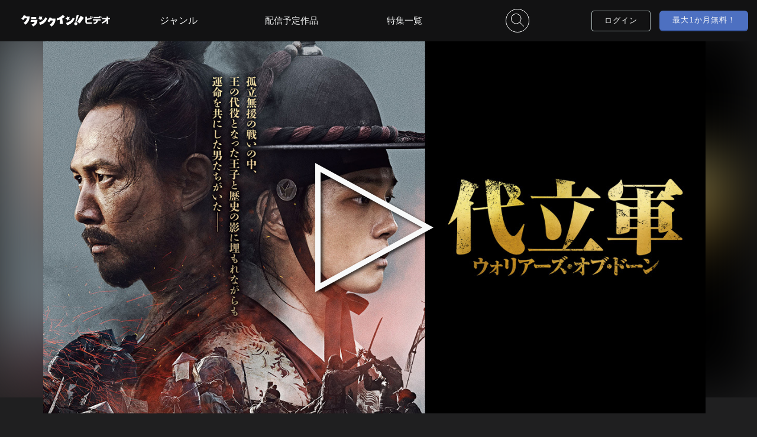

--- FILE ---
content_type: text/html; charset=UTF-8
request_url: https://video.crank-in.net/10006362
body_size: 150520
content:
<!DOCTYPE html>
<html lang="ja">
	<head>
				  		    <meta charset=utf-8>
<meta name="viewport" content="width=device-width, initial-scale=1, viewport-fit=cover,user-scalable=no">
<title>代立軍 ウォリアーズ・オブ・ドーンのレンタル・予告編視聴 - クランクイン！ビデオ</title>
<meta name="description" content="1592年に壬辰倭乱が勃発し、王である宣祖は若き後継者である光海（ヨ・ジング）にその責務を押し付け、都を捨て明へと避難する。残された光海は王の代わりに朝廷を率い、義兵を集めて戦うため遠方の江界へ向かうことに。彼の護衛をすることになったのは、生活のために他人の軍役を代わりに担う「代立軍」と呼ばれる農民たち。戦渦の中で運命を共にすることになった光海と代立軍。敵からの攻撃は激烈を極め、命の危険を感じた仲間たちからの反対の声が高まるなか、代立軍のリーダーであるトウ（イ・ジョンジェ）は最後まで光海を守り抜くことを決断する。はじめは粗野で乱暴なトウに反発していた光海も、本気で国を守ろうとするその姿に心を打たれ次第に2人は強い絆で結ばれてゆく。しかし、その先にはさらなる激戦が彼らを待ち受けていた…。">
<meta name="keywords" content="クランクイン！ビデオ,動画配信サービス,代立軍 ウォリアーズ・オブ・ドーン,イ・ジョンジェ,ヨ・ジング,キム・ムヨル,パク・ウォンサン,イ・ソム,ペ・スビン,オ・グァンノク,ハン・ジェヨン,キム・ミョンゴン,パク・ジファン,パク・ヘジュン,チョ・ドンイン">
<meta name="format-detection" content="telephone=no">
<meta name="csrf-token" content="qmA7bnaFRwe7Yh8089UfUmK0dRRGHpqQ9hWcBETL">
<!-- ファビコン -->
<link rel="icon" href="https://video.crank-in.net/favicon.ico?v=1602464584">
<!-- スマホ用アイコン -->
<link rel="apple-touch-icon" sizes="180x180" href="https://video.crank-in.net/img/apple-touch-icon.png?v=1602464584">
<!-- Windows用アイコン -->
<meta name="application-name" content="クランクイン！ビデオ"/>
<meta name="msapplication-square70x70logo" content="small.jpg"/>
<meta name="msapplication-square150x150logo" content="medium.jpg"/>
<meta name="msapplication-wide310x150logo" content="wide.jpg"/>
<meta name="msapplication-square310x310logo" content="large.jpg"/>
<meta name="msapplication-TileColor" content="#FAA500"/>

<link rel="stylesheet" href="https://video.crank-in.net/css/style.css?v=1766466183">
<link href="https://fonts.googleapis.com/css?family=Nunito&display=swap&text=0123456789" rel="stylesheet">
<script type="text/javascript" src="https://video.crank-in.net/js/jquery-3.4.1.min.js?v=1569471818"></script>
<script src="https://video.crank-in.net/js/ajax.js?v=1581491705"></script>

<!-- 総合管理コンバージョンタグ START-->
<!-- 総合管理コンバージョンタグ END-->



<script>
	$(function(){
    $("img").on('contextmenu',function(e){
        return false;
    });
});
 /* ピッチインピッチアウトによる拡大縮小を禁止 */
  document.documentElement.addEventListener('touchstart', function (e) {
  if (e.touches.length >= 2) {e.preventDefault();}
  }, {passive: false});
  /* ダブルタップによる拡大を禁止 */
  var t = 0;
  document.documentElement.addEventListener('touchend', function (e) {
  var now = new Date().getTime();
  if ((now - t) < 350){
    e.preventDefault();
  }
  t = now;
  }, false);
</script>

<!-- Google Tag Manager -->
<script>(function(w,d,s,l,i){w[l]=w[l]||[];w[l].push({'gtm.start':
new Date().getTime(),event:'gtm.js'});var f=d.getElementsByTagName(s)[0],
j=d.createElement(s),dl=l!='dataLayer'?'&l='+l:'';j.async=true;j.src=
'https://www.googletagmanager.com/gtm.js?id='+i+dl;f.parentNode.insertBefore(j,f);
})(window,document,'script','dataLayer','GTM-KWXGF6BH');</script>
<!-- End Google Tag Manager -->






		  		

<!-- OGP -->
<meta property="og:url" content="https://video.crank-in.net/10006362">
<meta property="og:image" content="https://s3-ap-northeast-1.amazonaws.com/images.crank-in.net/civbe_images/titles/10006362/10006362_3_1280.jpg">
<meta property="og:image:width" content="1280">
<meta property="og:image:height" content="">
<meta property="og:site_name" content="クランクイン！ビデオ">
<meta property="og:type" content="website">
<meta property="og:title" content="代立軍 ウォリアーズ・オブ・ドーン |【初回登録で最大1か月分無料！】クランクイン！ビデオ">
<meta property="og:description" content="1592年に壬辰倭乱が勃発し、王である宣祖は若き後継者である光海（ヨ・ジング）にその責務を押し付け、都を捨て明へと避難する。残された光海は王の代わりに朝廷を率い、義兵を集めて戦うため遠方の江界へ向かうことに。彼の護衛をすることになったのは、生活のために他人の軍役を代わりに担う「代立軍」と呼ばれる農民たち。戦渦の中で運命を共にすることになった光海と代立軍。敵からの攻撃は激烈を極め、命の危険を感じた仲間たちからの反対の声が高まるなか、代立軍のリーダーであるトウ（イ・ジョンジェ）は最後まで光海を守り抜くことを決断する。はじめは粗野で乱暴なトウに反発していた光海も、本気で国を守ろうとするその姿に心を打たれ次第に2人は強い絆で結ばれてゆく。しかし、その先にはさらなる激戦が彼らを待ち受けていた…。">

<!-- Twitter card -->
<meta name="twitter:card" content="summary_large_image">
<meta name="twitter:image" content="https://s3-ap-northeast-1.amazonaws.com/images.crank-in.net/civbe_images/titles/10006362/10006362_3_1280.jpg">
<meta name="twitter:title" content="代立軍 ウォリアーズ・オブ・ドーン |【初回登録で最大1か月分無料！】クランクイン！ビデオ">
<meta name="twitter:url" content="https://video.crank-in.net/10006362">

<link rel="stylesheet" href="https://video.crank-in.net/css/title.css?v=1762740972">

<link rel="stylesheet" href="https://video.crank-in.net/css/baguetteBox/baguetteBox.min.css?v=1581491705">
<script src="https://video.crank-in.net/js/baguetteBox.min.js?v=1581491705"></script>



<script>
const ua = navigator.userAgent;
if (ua.indexOf('Trident') !== -1) {
	$(function ($) {
		$('.ttl_pic_bg').backgroundBlur({
			imageURL: "https://s3-ap-northeast-1.amazonaws.com/images.crank-in.net/civbe_images/titles/10006362/10006362_3_1280.jpg",
			blurAmount: 50,
			imageClass: 'ie_blur'
		});
		$('.bg_blur').css({
			"display": "none"
		});
	});
}
</script>



<script page-structure type="application/ld+json">
{
"@context": "https://schema.org",
"@type": "Movie",
"inLanguage":"JP",
"url": "https://video.crank-in.net/10006362",
"name":"代立軍 ウォリアーズ・オブ・ドーン",
"description":"1592年に壬辰倭乱が勃発し、王である宣祖は若き後継者である光海（ヨ・ジング）にその責務を押し付け、都を捨て明へと避難する。残された光海は王の代わりに朝廷を率い、義兵を集めて戦うため遠方の江界へ向かうことに。彼の護衛をすることになったのは、生活のために他人の軍役を代わりに担う「代立軍」と呼ばれる農民たち。戦渦の中で運命を共にすることになった光海と代立軍。敵からの攻撃は激烈を極め、命の危険を感じた仲間たちからの反対の声が高まるなか、代立軍のリーダーであるトウ（イ・ジョンジェ）は最後まで光海を守り抜くことを決断する。はじめは粗野で乱暴なトウに反発していた光海も、本気で国を守ろうとするその姿に心を打たれ次第に2人は強い絆で結ばれてゆく。しかし、その先にはさらなる激戦が彼らを待ち受けていた…。",
"image":"https://s3-ap-northeast-1.amazonaws.com/images.crank-in.net/civbe_images/titles/10006362/10006362_1_360.jpg",
"dateCreated":"2017"
}
</script>





<link rel="stylesheet" href="https://video.crank-in.net/css/welcome.css?v=1769480103">
<link rel="stylesheet" href="https://video.crank-in.net/css/swiper/swiper.min.css?v=1589535005">
<script src="https://video.crank-in.net/js/swiper.min.js?v=1569471818"></script>

	</head>
	<body>
				    <!-- Google Tag Manager (noscript) -->
<noscript><iframe src="https://www.googletagmanager.com/ns.html?id=GTM-KWXGF6BH"
height="0" width="0" style="display:none;visibility:hidden"></iframe></noscript>
<!-- End Google Tag Manager (noscript) -->


	
							<svg display="none">
	<defs>
	<!--// LOGO civ //-->
	<symbol x="0px" y="0px" viewBox="0 0 500 69" id="logo_icon">
		<title>クランクイン！ビデオ</title>
		<path class="st0" d="M390.78,17.95c-0.6-2.29-1.74-5.33-3.43-9.13l4.06-0.95c1.79,3.06,3.1,6.23,3.91,9.5l-1.21,0.26l3.06,6.12
			c-2.36,1.13-6.14,2.34-11.35,3.64c-5.42,1.34-10.8,2.38-16.15,3.11v10.24c0,2.99,1.74,4.49,5.23,4.49h23.65v7.55h-24.81
			c-8.48,0-12.72-3.96-12.72-11.88v-29.4h8.66v11.24C378.57,21.41,385.61,19.81,390.78,17.95z M398.38,17.31
			c-0.67-2.64-1.87-5.82-3.59-9.55l4.06-0.95c1.83,3.13,3.15,6.3,3.96,9.5L398.38,17.31z" />
		<path class="st0" d="M431.79,33.52c-0.11,6.3-2.43,11.31-6.97,15.04c-3.59,2.96-8.62,4.89-15.1,5.81l-2.64-7.44
			c10.35-1.51,15.7-5.98,16.05-13.41h-18.58v-7.34H448v7.34H431.79z M440.03,13.14c-0.49-1.3-1.09-2.76-1.79-4.38l3.75-0.9
			c1.76,2.99,3.04,6.07,3.85,9.24l-3.11,0.69v2.69h-35.31v-7.34H440.03z M448.9,17c-0.6-2.57-1.76-5.67-3.48-9.29l3.8-0.9
			c1.69,2.85,2.96,5.93,3.8,9.24L448.9,17z" />
		<path class="st0" d="M480.83,34.79c-6.09,7.14-14.06,12.74-23.91,16.79l-3.8-6.92c9.99-4.36,17.93-10.49,23.81-18.37h-21.27v-7.71
			h25.18v-8.55h8.87v8.55h10.08v7.71H489.7v27.98h-8.87V34.79z" />
		<path class="st0" d="M47.33,9.51L25.08,9.34c0.77-1.71,1.19-2.77,1.19-2.77L13.94,2.22C7.37,16.87-0.21,22.94-0.21,22.94
			l11.12,8.09c3.05-3.05,5.71-6.63,7.93-10.1l13.3-0.26c0,0-3.76,16.42-19.42,26.03l10.69,11.2c0,0,11.01-7.53,18.33-22.82
			C47.29,23.45,47.33,9.51,47.33,9.51" />
		<path class="st0" d="M53.61,29.42l37.42-0.07l-0.09,6.31C87.9,60.42,66.49,67.92,66.49,67.92l-8.4-11.04
			c14.38-4.72,17.24-15.34,17.24-15.34l-22.88,0.05L53.61,29.42z" />
		<polygon class="st0" points="84.41,24.21 56.08,24.16 56.08,13.87 84.41,13.92 		" />
		<path class="st0" d="M245.94,11.63L234.24,0.44c0,0-14.31,15.19-34.65,21.29l1.1,10.74c0,0,8.41-0.85,17.54-4.14l-1.74,25.39
			l18.26,0.1l-3.83-31.7C238.97,17.25,245.94,11.63,245.94,11.63" />
		<path class="st0" d="M99.98,45.15l6.1,13.79c34.94-9.07,39.46-39.92,39.46-39.92l-10.18-4.06C124.52,40.9,99.98,45.15,99.98,45.15
			" />
		<path class="st0" d="M192.47,22.06l-21.14-0.01c0.77-1.71,1.19-2.77,1.19-2.77l-12.33-4.35c-6.57,14.66-13.55,22.59-13.55,22.59
			l10.52,6.21c3.05-3.05,5.71-6.63,7.93-10.1l13.3-0.27c0,0-3.03,14.92-18.7,24.52l10.43,10.92c0,0,10.56-5.74,17.87-21.03
			C193.54,36.16,192.47,22.06,192.47,22.06" />
		<path class="st0" d="M252.04,47.19l6.1,13.79c34.94-9.07,42.48-39.89,42.48-39.89l-10.18-4.06
			C279.59,42.99,252.04,47.19,252.04,47.19" />
		<polygon class="st0" points="102.36,5.86 109.59,12.25 118.77,9.96 115.15,18.82 120.27,27.04 110.8,26.13 104.79,33.49 
			102.56,24.07 93.72,20.4 101.81,15.49 		" />
		<polygon class="st0" points="256.69,7.94 263.91,14.33 273.1,12.05 269.48,20.91 274.6,29.12 265.13,28.21 259.11,35.57 
			256.89,26.15 248.04,22.48 256.13,17.57 		" />
		<polygon class="st0" points="334.97,5.58 315.16,41.43 329.75,50.52 352.91,17.79 		" />
		<path class="st0" d="M310.95,40.46l13.51-38.12l-11.8-1.44l-8.36,39.33C306.44,39.76,308.72,39.81,310.95,40.46" />
		<path class="st0" d="M315.51,55.58c-1.83,4.55-7.01,6.76-11.56,4.93c-4.56-1.83-6.76-7.01-4.94-11.56
			c1.83-4.55,7.01-6.76,11.56-4.93C315.13,45.85,317.34,51.02,315.51,55.58" />
	</symbol>
	<!--// LOGO civ color //-->
	<symbol x="0px" y="0px" viewBox="0 0 500 69" id="logo_icon_color">
		<title>クランクイン！ビデオ</title>
		<style>
			.cls-1{fill:#c91368;}
			.cls-2{fill:#e6b21a;}
			.cls-3{fill:#4f4f4f;}
		</style>
		<path class="cls-3" d="M390.78,17.95c-0.6-2.29-1.74-5.33-3.43-9.13l4.06-0.95c1.79,3.06,3.1,6.23,3.91,9.5l-1.21,0.26l3.06,6.12
			c-2.36,1.13-6.14,2.34-11.35,3.64c-5.42,1.34-10.8,2.38-16.15,3.11v10.24c0,2.99,1.74,4.49,5.23,4.49h23.65v7.55h-24.81
			c-8.48,0-12.72-3.96-12.72-11.88v-29.4h8.66v11.24C378.57,21.41,385.61,19.81,390.78,17.95z M398.38,17.31
			c-0.67-2.64-1.87-5.82-3.59-9.55l4.06-0.95c1.83,3.13,3.15,6.3,3.96,9.5L398.38,17.31z" />
		<path class="cls-3" d="M431.79,33.52c-0.11,6.3-2.43,11.31-6.97,15.04c-3.59,2.96-8.62,4.89-15.1,5.81l-2.64-7.44
			c10.35-1.51,15.7-5.98,16.05-13.41h-18.58v-7.34H448v7.34H431.79z M440.03,13.14c-0.49-1.3-1.09-2.76-1.79-4.38l3.75-0.9
			c1.76,2.99,3.04,6.07,3.85,9.24l-3.11,0.69v2.69h-35.31v-7.34H440.03z M448.9,17c-0.6-2.57-1.76-5.67-3.48-9.29l3.8-0.9
			c1.69,2.85,2.96,5.93,3.8,9.24L448.9,17z" />
		<path class="cls-3" d="M480.83,34.79c-6.09,7.14-14.06,12.74-23.91,16.79l-3.8-6.92c9.99-4.36,17.93-10.49,23.81-18.37h-21.27v-7.71
			h25.18v-8.55h8.87v8.55h10.08v7.71H489.7v27.98h-8.87V34.79z" />
		<path class="cls-1" d="M47.33,9.51L25.08,9.34c0.77-1.71,1.19-2.77,1.19-2.77L13.94,2.22C7.37,16.87-0.21,22.94-0.21,22.94
			l11.12,8.09c3.05-3.05,5.71-6.63,7.93-10.1l13.3-0.26c0,0-3.76,16.42-19.42,26.03l10.69,11.2c0,0,11.01-7.53,18.33-22.82
			C47.29,23.45,47.33,9.51,47.33,9.51" />
		<path class="cls-1" d="M53.61,29.42l37.42-0.07l-0.09,6.31C87.9,60.42,66.49,67.92,66.49,67.92l-8.4-11.04
			c14.38-4.72,17.24-15.34,17.24-15.34l-22.88,0.05L53.61,29.42z" />
		<polygon class="cls-1" points="84.41,24.21 56.08,24.16 56.08,13.87 84.41,13.92 		" />
		<path class="cls-1" d="M245.94,11.63L234.24,0.44c0,0-14.31,15.19-34.65,21.29l1.1,10.74c0,0,8.41-0.85,17.54-4.14l-1.74,25.39
			l18.26,0.1l-3.83-31.7C238.97,17.25,245.94,11.63,245.94,11.63" />
		<path class="cls-1" d="M99.98,45.15l6.1,13.79c34.94-9.07,39.46-39.92,39.46-39.92l-10.18-4.06C124.52,40.9,99.98,45.15,99.98,45.15
			" />
		<path class="cls-1" d="M192.47,22.06l-21.14-0.01c0.77-1.71,1.19-2.77,1.19-2.77l-12.33-4.35c-6.57,14.66-13.55,22.59-13.55,22.59
			l10.52,6.21c3.05-3.05,5.71-6.63,7.93-10.1l13.3-0.27c0,0-3.03,14.92-18.7,24.52l10.43,10.92c0,0,10.56-5.74,17.87-21.03
			C193.54,36.16,192.47,22.06,192.47,22.06" />
		<path class="cls-1" d="M252.04,47.19l6.1,13.79c34.94-9.07,42.48-39.89,42.48-39.89l-10.18-4.06
			C279.59,42.99,252.04,47.19,252.04,47.19" />
		<polygon class="cls-2" points="102.36,5.86 109.59,12.25 118.77,9.96 115.15,18.82 120.27,27.04 110.8,26.13 104.79,33.49 
			102.56,24.07 93.72,20.4 101.81,15.49 		" />
		<polygon class="cls-2" points="256.69,7.94 263.91,14.33 273.1,12.05 269.48,20.91 274.6,29.12 265.13,28.21 259.11,35.57 
			256.89,26.15 248.04,22.48 256.13,17.57 		" />
		<polygon class="cls-3" points="334.97,5.58 315.16,41.43 329.75,50.52 352.91,17.79 		" />
		<path class="cls-3" d="M310.95,40.46l13.51-38.12l-11.8-1.44l-8.36,39.33C306.44,39.76,308.72,39.81,310.95,40.46" />
		<path class="cls-3" d="M315.51,55.58c-1.83,4.55-7.01,6.76-11.56,4.93c-4.56-1.83-6.76-7.01-4.94-11.56
			c1.83-4.55,7.01-6.76,11.56-4.93C315.13,45.85,317.34,51.02,315.51,55.58" />
	</symbol>

	<!--// LOGO cic  //-->
	<symbol x="0px" y="0px" viewBox="0 0 740 110" id="logo_icon_comic">
		<style>
			.st0{fill: #f8f9f9;}
		</style>
		<path class="st0" d="m530.78,82.38c-.61-2.12-.45-6.52-.61-12.74-.15-1.97,1.14-2.43,2.5-2.73,3.26-.68,15.32-.38,30.04-.38l-.15-21.47c-4.85-.99-27.16-.38-27.16-.38-2.43-.23-3.64-.53-4.25-1.74-1.14-2.12-1.36-4.55-1.06-7.05.23-2.28.3-4.32,1.21-5.08,3.64-1.14,8.87-.76,13.81-.99,4.55-.3,21.01,0,24.8,0,4.85,0,8.88-.15,9.33.99,1.82,3.19,1.59,8.57,1.82,13.2.3,4.55,0,32.39,0,32.39-.07,2.5-.45,4.7-1.82,5.31-1.67.76-5.39,1.21-9.71,1.06-9.63.45-19.19.38-29.05.38-3.94.3-8.88.23-9.71-.76Z"/>
		<path class="st0" d="m624.64,85.71c-6.28-.85-12.33-2.4-18.53-4.26-6.44-1.94-11.86-3.96-17.37-8.06-.93-.62-1.24-1.94-.39-3.64.85-2.17,1.78-4.73,2.71-6.51,1.01-1.32,2.79-.62,4.42,0,6.9,2.71,12.41,5.2,19.7,6.82,7.21,2.02,14.27,3.88,21.17,5.89.78.39,1.01,1.94.46,4.42-.46,1.47-.85,2.87-2.09,4.81-.78,1.55-1.94,1.86-4.11,1.32l-5.97-.78Zm-7.06-44.74c-6.13-1.71-12.33-3.1-17.76-5.27-.7-.54-1.09-3.1-.08-5.82.31-1.4,1.09-3.33,1.94-4.96,1.4-.93,3.26-.7,6.28-.47,6.2.78,12.33,1.63,18.53,3.1,5.97,1.01,11.86,2.95,15.51,5.74.7,1.24.93,2.56.62,4.27l-1.78,6.13q-1.71,2.87-3.8,2.17c-6.51-1.4-13.42-3.33-19.46-4.89Zm-15.2,16.83c-.62-.47-1.47-1.32-1.47-2.17.31-3.02,1.71-5.82,3.18-8.92,1.24-.54,3.57-.15,6.36.39,3.96.7,6.67,1.4,10.24,2.25,3.49.85,6.9,2.09,9.38,3.18.31.7.47,1.4.23,2.48-.54,5.66-1.47,8.22-2.33,8.92-2.02.93-4.5-.23-8.06-.54-3.88-1.32-14.73-4.19-17.53-5.58Z"/>
		<path class="st0" d="m645.48,63.07c-.77-1.31-1.04-2.57-1.35-4.24-.45-1.76-.68-3.16-.77-4.91-.18-1.22-.04-1.58.27-1.76,1.13-.81,2.16-1.08,3.38-1.4.63-.18,1.8-.32,2.66-.36.45.36.77.99.68,1.53.5,1.62,1.22,7.53,1.35,9.29.09.99-.13,1.35-.54,1.71-1.26.86-2.48,1.17-4.06,1.17-.63-.09-1.22-.41-1.62-1.04Zm10.37-3.61c-.5-2.66-.9-5.1-1.13-7.62-.04-.63-.14-1.17-.09-1.71,1.62-.95,3.47-1.49,5.55-1.49.32.09.68.45.86.77.54,1.17.9,2.12,1.13,3.43.36,1.8.72,4.33.59,5.95,0,1.08.18.99-.9,1.76-.95.41-3.11.63-4.51.63-.86-.05-1.26-.41-1.49-1.71Zm1.4,21.06c-.32-.27-.41-.81-.41-1.4,1.8-4.55,4.24-9.42,6.9-14.34,2.44-4.92,5.01-9.42,8.03-13.93.22-.45.99-.54,1.53-.41,1.35.36,2.43.95,4.06,1.98.68.68.9,1.35.41,2.89-1.44,4.64-3.07,9.2-4.96,13.62-1.85,4.55-4.15,8.97-7.26,12.9-.81.86-1.44,1.53-2.57,1.26-2.07-.36-4.28-1.44-5.73-2.57Z"/>
		<path class="st0" d="m663.46,83.52c-.18,0-.37-.02-.57-.07-1.94-.34-4.25-1.37-5.87-2.64h-.01c-.36-.32-.54-.87-.54-1.69l.03-.14c1.61-4.07,3.81-8.63,6.92-14.38,2.54-5.12,5.1-9.56,8.05-13.96.29-.59,1.22-.74,1.93-.56,1.43.38,2.56,1.01,4.17,2.03.92.91,1.05,1.79.56,3.32-1.56,5.01-3.18,9.48-4.97,13.65-2.11,5.19-4.5,9.43-7.31,12.98-.72.76-1.39,1.46-2.38,1.46Zm-5.97-3.29c1.53,1.19,3.71,2.17,5.55,2.49.89.22,1.37-.24,2.22-1.13,2.76-3.48,5.12-7.67,7.2-12.8,1.78-4.16,3.4-8.6,4.95-13.59.46-1.41.26-1.93-.31-2.51-1.51-.96-2.56-1.53-3.89-1.89-.45-.11-.99-.01-1.1.21-2.96,4.42-5.5,8.83-8.03,13.93-3.08,5.7-5.26,10.22-6.86,14.24,0,.66.15.93.27,1.04Zm-10.38-15.75c-.85-.12-1.51-.53-1.94-1.21h0c-.79-1.36-1.06-2.61-1.4-4.37-.46-1.81-.68-3.2-.77-4.96-.16-1.06-.14-1.76.46-2.1,1.15-.83,2.23-1.11,3.47-1.43.67-.19,1.89-.33,2.73-.37h.14s.11.08.11.08c.56.45.89,1.17.82,1.8.52,1.8,1.22,7.69,1.34,9.29.1,1.11-.17,1.58-.67,2.02-1.32.9-2.59,1.27-4.31,1.27Zm-1.3-1.61c.32.49.77.78,1.36.86,1.52,0,2.64-.32,3.79-1.11.27-.24.46-.48.38-1.37-.14-1.82-.87-7.67-1.34-9.21l-.03-.08v-.09c.07-.34-.11-.79-.42-1.09-.82.05-1.87.18-2.43.34-1.18.31-2.19.57-3.27,1.34-.11.07-.3.17-.12,1.4.09,1.74.3,3.1.76,4.88.32,1.7.59,2.9,1.31,4.14Zm11.54-1.32c-1.11-.06-1.61-.61-1.86-2.02-.45-2.39-.89-4.98-1.13-7.65-.01-.18-.03-.35-.05-.52-.04-.43-.08-.84-.04-1.26l.02-.19.17-.1c1.75-1.02,3.68-1.54,5.73-1.54h.1c.44.14.87.59,1.08.95.56,1.2.94,2.2,1.17,3.55.18.9.76,4.02.59,6.05,0,.12,0,.24,0,.35.02.87-.1.99-1.07,1.68-1.13.49-3.43.7-4.73.7Zm-2.34-11.2c0,.29.02.59.05.93.02.17.03.35.05.53.24,2.64.68,5.2,1.12,7.58h0c.21,1.23.53,1.38,1.14,1.41,1.4,0,3.48-.23,4.34-.6q.7-.5.68-1.01c0-.12,0-.25,0-.41.16-1.96-.4-4.99-.58-5.88-.22-1.28-.57-2.2-1.1-3.34-.13-.22-.39-.47-.58-.55-1.83,0-3.55.46-5.12,1.34Z"/>
		<path class="st0" d="m706.1,83.56c-.5-.64-.79-1.42-.55-2.6,2.28-4.79,4.31-9.63,7.18-14.83,2.56-4.84,5.46-10.27,7.81-16.85-1.23-2.05-3.59-2.64-16.97-4.9-2.34,3.32-6.4,14.45-8.01,15.93-1.04.34-2.79-.4-4.7-.93-2.68-.71-4.77-1.83-6.57-3.56-.45-1.04-.58-1.96-.08-3.59,1.78-4.95,3.94-9.84,6.09-15.07,2.14-4.73,4.58-10.08,7.38-13.9,1.29-.71,3.12-.52,5.3-.45,2.06-.03,4.33.3,6.42.93.64.17.92.95.85,1.91l-1.18,4.06c3.7.54,14.2,2.06,20.13,2.68,2.82.17,5.12,1.23,7.16,3.15,1.01,1.69,1.01,5.35-.02,9.27-2.33,7.88-4.94,14.91-8.31,22.15-3.43,7.23-7.69,14.67-12.06,21.04-.81.53-1.86.06-3.57-.52-2.72-.88-4.28-1.52-6.32-3.93Z"/>
		<path class="st0" d="m71.93,18.53l-32.32-.25c1.12-2.49,1.72-4.03,1.72-4.03l-17.9-6.32C13.88,29.22,2.87,38.03,2.87,38.03l16.15,11.74c4.43-4.43,8.3-9.64,11.51-14.67l19.32-.38s-5.45,23.85-28.21,37.8l15.53,16.27s16-10.93,26.63-33.14c8.07-16.87,8.13-37.11,8.13-37.11"/>
		<path class="st0" d="m81.04,47.45l54.34-.1-.13,9.16c-4.4,35.97-35.5,46.86-35.5,46.86l-12.2-16.03c20.88-6.85,25.04-22.29,25.04-22.29l-33.23.07,1.69-17.67Z"/>
		<polygon class="st0" points="125.79 39.87 84.63 39.8 84.63 24.86 125.79 24.94 125.79 39.87"/>
		<path class="st0" d="m360.39,21.6l-16.98-16.24s-20.79,22.06-50.33,30.92l1.59,15.6s12.22-1.23,25.48-6.01l-2.53,36.88,26.53.14-5.56-46.04c11.69-7.08,21.8-15.25,21.8-15.25"/>
		<path class="st0" d="m148.4,70.29l8.86,20.03c50.75-13.18,57.31-57.99,57.31-57.99l-14.79-5.9c-15.76,37.69-51.39,43.85-51.39,43.85"/>
		<path class="st0" d="m282.73,36.75h-30.7c1.12-2.5,1.72-4.04,1.72-4.04l-17.91-6.32c-9.54,21.29-19.68,32.81-19.68,32.81l15.28,9.02c4.43-4.43,8.3-9.64,11.51-14.67l19.32-.39s-4.4,21.67-27.16,35.61l15.14,15.86s15.33-8.33,25.96-30.54c8.07-16.87,6.52-37.35,6.52-37.35"/>
		<path class="st0" d="m369.26,73.26l8.86,20.03c50.75-13.18,61.7-57.93,61.7-57.93l-14.78-5.9c-15.76,37.69-55.78,43.8-55.78,43.8"/>
		<polygon class="st0" points="151.86 13.23 162.35 22.5 175.69 19.19 170.43 32.05 177.87 43.99 164.12 42.67 155.38 53.36 152.14 39.67 139.3 34.34 151.05 27.21 151.86 13.23"/>
		<polygon class="st0" points="376.01 16.25 386.5 25.53 399.84 22.21 394.58 35.08 402.02 47.01 388.27 45.69 379.53 56.38 376.29 42.7 363.45 37.37 375.2 30.23 376.01 16.25"/>
		<polygon class="st0" points="489.7 12.82 460.94 64.89 482.12 78.08 515.77 30.55 489.7 12.82"/>
		<path class="st0" d="m454.82,63.48l19.62-55.37-17.14-2.09-12.15,57.13c3.12-.68,6.42-.62,9.67.33"/>
		<path class="st0" d="m461.44,85.44c-2.66,6.61-10.18,9.82-16.79,7.16-6.62-2.66-9.82-10.18-7.17-16.79,2.66-6.61,10.18-9.82,16.79-7.17,6.62,2.66,9.82,10.18,7.17,16.79"/>
	</symbol>
	<!--// LOGO cic color //-->
	<symbol x="0px" y="0px" viewBox="0 0 740 110" id="logo_icon_comic_color">
		<style>
			.cls-1{fill:#c91368;}
			.cls-2{fill:#e6b21a;}
			.cls-3{fill:#504f50;}
			.cls-8{fill:#4f4f4f;}
			.cls-1,.cls-2,.cls-3,.cls-8{stroke-width:0px;}
		</style>
		<path class="cls-8" d="m530.78,82.38c-.61-2.12-.45-6.52-.61-12.74-.15-1.97,1.14-2.43,2.5-2.73,3.26-.68,15.32-.38,30.04-.38l-.15-21.47c-4.85-.99-27.16-.38-27.16-.38-2.43-.23-3.64-.53-4.25-1.74-1.14-2.12-1.36-4.55-1.06-7.05.23-2.28.3-4.32,1.21-5.08,3.64-1.14,8.87-.76,13.81-.99,4.55-.3,21.01,0,24.8,0,4.85,0,8.88-.15,9.33.99,1.82,3.19,1.59,8.57,1.82,13.2.3,4.55,0,32.39,0,32.39-.07,2.5-.45,4.7-1.82,5.31-1.67.76-5.39,1.21-9.71,1.06-9.63.45-19.19.38-29.05.38-3.94.3-8.88.23-9.71-.76Z"/>
		<path class="cls-8" d="m624.64,85.71c-6.28-.85-12.33-2.4-18.53-4.26-6.44-1.94-11.86-3.96-17.37-8.06-.93-.62-1.24-1.94-.39-3.64.85-2.17,1.78-4.73,2.71-6.51,1.01-1.32,2.79-.62,4.42,0,6.9,2.71,12.41,5.2,19.7,6.82,7.21,2.02,14.27,3.88,21.17,5.89.78.39,1.01,1.94.46,4.42-.46,1.47-.85,2.87-2.09,4.81-.78,1.55-1.94,1.86-4.11,1.32l-5.97-.78Zm-7.06-44.74c-6.13-1.71-12.33-3.1-17.76-5.27-.7-.54-1.09-3.1-.08-5.82.31-1.4,1.09-3.33,1.94-4.96,1.4-.93,3.26-.7,6.28-.47,6.2.78,12.33,1.63,18.53,3.1,5.97,1.01,11.86,2.95,15.51,5.74.7,1.24.93,2.56.62,4.27l-1.78,6.13q-1.71,2.87-3.8,2.17c-6.51-1.4-13.42-3.33-19.46-4.89Zm-15.2,16.83c-.62-.47-1.47-1.32-1.47-2.17.31-3.02,1.71-5.82,3.18-8.92,1.24-.54,3.57-.15,6.36.39,3.96.7,6.67,1.4,10.24,2.25,3.49.85,6.9,2.09,9.38,3.18.31.7.47,1.4.23,2.48-.54,5.66-1.47,8.22-2.33,8.92-2.02.93-4.5-.23-8.06-.54-3.88-1.32-14.73-4.19-17.53-5.58Z"/>
		<path class="cls-8" d="m645.48,63.07c-.77-1.31-1.04-2.57-1.35-4.24-.45-1.76-.68-3.16-.77-4.91-.18-1.22-.04-1.58.27-1.76,1.13-.81,2.16-1.08,3.38-1.4.63-.18,1.8-.32,2.66-.36.45.36.77.99.68,1.53.5,1.62,1.22,7.53,1.35,9.29.09.99-.13,1.35-.54,1.71-1.26.86-2.48,1.17-4.06,1.17-.63-.09-1.22-.41-1.62-1.04Zm10.37-3.61c-.5-2.66-.9-5.1-1.13-7.62-.04-.63-.14-1.17-.09-1.71,1.62-.95,3.47-1.49,5.55-1.49.32.09.68.45.86.77.54,1.17.9,2.12,1.13,3.43.36,1.8.72,4.33.59,5.95,0,1.08.18.99-.9,1.76-.95.41-3.11.63-4.51.63-.86-.05-1.26-.41-1.49-1.71Zm1.4,21.06c-.32-.27-.41-.81-.41-1.4,1.8-4.55,4.24-9.42,6.9-14.34,2.44-4.92,5.01-9.42,8.03-13.93.22-.45.99-.54,1.53-.41,1.35.36,2.43.95,4.06,1.98.68.68.9,1.35.41,2.89-1.44,4.64-3.07,9.2-4.96,13.62-1.85,4.55-4.15,8.97-7.26,12.9-.81.86-1.44,1.53-2.57,1.26-2.07-.36-4.28-1.44-5.73-2.57Z"/>
		<path class="cls-8" d="m663.46,83.52c-.18,0-.37-.02-.57-.07-1.94-.34-4.25-1.37-5.87-2.64h-.01c-.36-.32-.54-.87-.54-1.69l.03-.14c1.61-4.07,3.81-8.63,6.92-14.38,2.54-5.12,5.1-9.56,8.05-13.96.29-.59,1.22-.74,1.93-.56,1.43.38,2.56,1.01,4.17,2.03.92.91,1.05,1.79.56,3.32-1.56,5.01-3.18,9.48-4.97,13.65-2.11,5.19-4.5,9.43-7.31,12.98-.72.76-1.39,1.46-2.38,1.46Zm-5.97-3.29c1.53,1.19,3.71,2.17,5.55,2.49.89.22,1.37-.24,2.22-1.13,2.76-3.48,5.12-7.67,7.2-12.8,1.78-4.16,3.4-8.6,4.95-13.59.46-1.41.26-1.93-.31-2.51-1.51-.96-2.56-1.53-3.89-1.89-.45-.11-.99-.01-1.1.21-2.96,4.42-5.5,8.83-8.03,13.93-3.08,5.7-5.26,10.22-6.86,14.24,0,.66.15.93.27,1.04Zm-10.38-15.75c-.85-.12-1.51-.53-1.94-1.21h0c-.79-1.36-1.06-2.61-1.4-4.37-.46-1.81-.68-3.2-.77-4.96-.16-1.06-.14-1.76.46-2.1,1.15-.83,2.23-1.11,3.47-1.43.67-.19,1.89-.33,2.73-.37h.14s.11.08.11.08c.56.45.89,1.17.82,1.8.52,1.8,1.22,7.69,1.34,9.29.1,1.11-.17,1.58-.67,2.02-1.32.9-2.59,1.27-4.31,1.27Zm-1.3-1.61c.32.49.77.78,1.36.86,1.52,0,2.64-.32,3.79-1.11.27-.24.46-.48.38-1.37-.14-1.82-.87-7.67-1.34-9.21l-.03-.08v-.09c.07-.34-.11-.79-.42-1.09-.82.05-1.87.18-2.43.34-1.18.31-2.19.57-3.27,1.34-.11.07-.3.17-.12,1.4.09,1.74.3,3.1.76,4.88.32,1.7.59,2.9,1.31,4.14Zm11.54-1.32c-1.11-.06-1.61-.61-1.86-2.02-.45-2.39-.89-4.98-1.13-7.65-.01-.18-.03-.35-.05-.52-.04-.43-.08-.84-.04-1.26l.02-.19.17-.1c1.75-1.02,3.68-1.54,5.73-1.54h.1c.44.14.87.59,1.08.95.56,1.2.94,2.2,1.17,3.55.18.9.76,4.02.59,6.05,0,.12,0,.24,0,.35.02.87-.1.99-1.07,1.68-1.13.49-3.43.7-4.73.7Zm-2.34-11.2c0,.29.02.59.05.93.02.17.03.35.05.53.24,2.64.68,5.2,1.12,7.58h0c.21,1.23.53,1.38,1.14,1.41,1.4,0,3.48-.23,4.34-.6q.7-.5.68-1.01c0-.12,0-.25,0-.41.16-1.96-.4-4.99-.58-5.88-.22-1.28-.57-2.2-1.1-3.34-.13-.22-.39-.47-.58-.55-1.83,0-3.55.46-5.12,1.34Z"/>
		<path class="cls-8" d="m706.1,83.56c-.5-.64-.79-1.42-.55-2.6,2.28-4.79,4.31-9.63,7.18-14.83,2.56-4.84,5.46-10.27,7.81-16.85-1.23-2.05-3.59-2.64-16.97-4.9-2.34,3.32-6.4,14.45-8.01,15.93-1.04.34-2.79-.4-4.7-.93-2.68-.71-4.77-1.83-6.57-3.56-.45-1.04-.58-1.96-.08-3.59,1.78-4.95,3.94-9.84,6.09-15.07,2.14-4.73,4.58-10.08,7.38-13.9,1.29-.71,3.12-.52,5.3-.45,2.06-.03,4.33.3,6.42.93.64.17.92.95.85,1.91l-1.18,4.06c3.7.54,14.2,2.06,20.13,2.68,2.82.17,5.12,1.23,7.16,3.15,1.01,1.69,1.01,5.35-.02,9.27-2.33,7.88-4.94,14.91-8.31,22.15-3.43,7.23-7.69,14.67-12.06,21.04-.81.53-1.86.06-3.57-.52-2.72-.88-4.28-1.52-6.32-3.93Z"/>
		<path class="cls-1" d="m71.93,18.53l-32.32-.25c1.12-2.49,1.72-4.03,1.72-4.03l-17.9-6.32C13.88,29.22,2.87,38.03,2.87,38.03l16.15,11.74c4.43-4.43,8.3-9.64,11.51-14.67l19.32-.38s-5.45,23.85-28.21,37.8l15.53,16.27s16-10.93,26.63-33.14c8.07-16.87,8.13-37.11,8.13-37.11"/>
		<path class="cls-1" d="m81.04,47.45l54.34-.1-.13,9.16c-4.4,35.97-35.5,46.86-35.5,46.86l-12.2-16.03c20.88-6.85,25.04-22.29,25.04-22.29l-33.23.07,1.69-17.67Z"/>
		<polygon class="cls-1" points="125.79 39.87 84.63 39.8 84.63 24.86 125.79 24.94 125.79 39.87"/>
		<path class="cls-1" d="m360.39,21.6l-16.98-16.24s-20.79,22.06-50.33,30.92l1.59,15.6s12.22-1.23,25.48-6.01l-2.53,36.88,26.53.14-5.56-46.04c11.69-7.08,21.8-15.25,21.8-15.25"/>
		<path class="cls-1" d="m148.4,70.29l8.86,20.03c50.75-13.18,57.31-57.99,57.31-57.99l-14.79-5.9c-15.76,37.69-51.39,43.85-51.39,43.85"/>
		<path class="cls-1" d="m282.73,36.75h-30.7c1.12-2.5,1.72-4.04,1.72-4.04l-17.91-6.32c-9.54,21.29-19.68,32.81-19.68,32.81l15.28,9.02c4.43-4.43,8.3-9.64,11.51-14.67l19.32-.39s-4.4,21.67-27.16,35.61l15.14,15.86s15.33-8.33,25.96-30.54c8.07-16.87,6.52-37.35,6.52-37.35"/>
		<path class="cls-1" d="m369.26,73.26l8.86,20.03c50.75-13.18,61.7-57.93,61.7-57.93l-14.78-5.9c-15.76,37.69-55.78,43.8-55.78,43.8"/>
		<polygon class="cls-2" points="151.86 13.23 162.35 22.5 175.69 19.19 170.43 32.05 177.87 43.99 164.12 42.67 155.38 53.36 152.14 39.67 139.3 34.34 151.05 27.21 151.86 13.23"/>
		<polygon class="cls-2" points="376.01 16.25 386.5 25.53 399.84 22.21 394.58 35.08 402.02 47.01 388.27 45.69 379.53 56.38 376.29 42.7 363.45 37.37 375.2 30.23 376.01 16.25"/>
		<polygon class="cls-8" points="489.7 12.82 460.94 64.89 482.12 78.08 515.77 30.55 489.7 12.82"/>
		<path class="cls-8" d="m454.82,63.48l19.62-55.37-17.14-2.09-12.15,57.13c3.12-.68,6.42-.62,9.67.33"/>
		<path class="cls-8" d="m461.44,85.44c-2.66,6.61-10.18,9.82-16.79,7.16-6.62-2.66-9.82-10.18-7.17-16.79,2.66-6.61,10.18-9.82,16.79-7.17,6.62,2.66,9.82,10.18,7.17,16.79"/>
	</symbol>
	
	<!--// LOGO mieruTV //-->	
	<symbol x="0px" y="0px" viewBox="0 0 500 81" id="logo_icon_mierutv">
		<path class="st0" d="M61.9,15.9H23.6l-3.1-6.3h-7.8l3.1,6.3h-4.8c-6.3,0-11.5,5.2-11.5,11.5v31.9c0,6.3,5.2,11.5,11.5,11.5h6.7
			L14.5,77h7.8l3.1-6.3h22.8l3.1,6.3h7.8l-3.1-6.3h5.8c6.3,0,11.5-5.2,11.5-11.5V27.4C73.4,21.1,68.2,15.9,61.9,15.9z M65.9,58.7
			c0,2.7-2.2,4.8-4.8,4.8H11.7c-2.7,0-4.8-2.2-4.8-4.8V27.9c0-2.7,2.2-4.8,4.8-4.8h49.3c2.7,0,4.8,2.2,4.8,4.8V58.7z"/>
		<path class="st0" d="M17.8,44.9c-1.2,0-2.1-1-2.1-2.1v-9.9c0-1.2,1-2.1,2.1-2.1h3.5c1.2,0,2.1,1,2.1,2.1v9.9c0,1.2-1,2.1-2.1,2.1
			H17.8z"/>
		<path class="st0" d="M39.7,44.9c-1.2,0-2.1-1-2.1-2.1v-9.9c0-1.2,1-2.1,2.1-2.1h3.5c1.2,0,2.1,1,2.1,2.1v9.9c0,1.2-1,2.1-2.1,2.1
			H39.7z"/>
		<path class="st0" d="M92.3,24.9c0-3.9,1.1-5.7,5.4-5.7c4.6,0,6,1.7,6,5.1c6.4-6.5,19.7-7.6,26.8,1.6c5.1-5.6,11.3-7.2,18.6-6.3
		c8,1,13.1,5.7,14.3,13.1c0.5,3.9,0.3,17.9,0.3,33.1c0,4-0.8,4.9-5.9,4.9c-4.5,0-6.1-0.7-6.1-4.9c0-7.8,0-17.8,0-25.7
		c0-6.2-3.4-9.6-9.3-9.6c-5.8,0-8.7,3.8-8.7,9.6c0,8.2,0,17.5,0,25.7c0,4.5-1.5,4.9-5.8,4.9c-4.5,0-6.2-0.7-6.2-4.9
		c0-7.6,0-18.1,0-25.7c0-5.5-2-9.6-8.5-9.6c-6.7,0-9.6,4.1-9.6,9.6c0,7.4,0,22,0,25.9c0,3.3-0.4,4.7-5.6,4.7c-4.7,0-5.8-1.1-5.8-4.7
		C92.3,49.2,92.2,42.3,92.3,24.9z"/>
		<path class="st0" d="M212.6,49c1.9,14.8,18.4,12.7,25.2,6.1c2.3-2.2,4.4-2.2,6.6-0.4c2.8,2.3,4,3.7,2.6,6
		c-8.7,13.8-36,15.8-44.9-2.9c-5.8-12.8-1.6-28.5,10-35c15-8.4,33-0.5,36.7,13.6c0.1,0.4,0.2,0.9,0.3,1.3c1.7,8.3-0.7,11.2-9.1,11.2
		C232,49,213.6,49,212.6,49z M236.8,39.2c-1.3-5.8-6.3-9.7-12.2-9.6c-5.8,0.1-10.7,4.1-11.7,9.6C220.8,39.2,228.7,39.2,236.8,39.2z"
		/>
		<path class="st0" d="M188,64.7c0,5-0.3,6-5.9,6c-5.9,0-6.1-1.6-6.1-6.2c0-9.7,0-31,0-34.4c0-4.8,0.4-5.8,6-5.8c5.2,0,6,1.1,6,5.7
			C188.1,36.6,188,58.3,188,64.7z"/>
		<path class="st0" d="M188.7,10.6c0,3.7-3,6.7-6.7,6.7c-3.7,0-6.7-3-6.7-6.7s3-6.7,6.7-6.7C185.7,3.9,188.7,6.9,188.7,10.6z"/>
		<path class="st0" d="M338.2,65.4c-3.9,3.6-8,5.2-13.2,6c-10.2,1.5-19-4.3-19.3-14.1c0-11.1,0-19.6,0-31.8c0-4.9,1.4-5.4,5.9-5.4
			c5.3,0,6.1,1.3,6.1,5.4c0,11.8-0.1,21.4,0,28.9c-0.2,6,6.5,7.7,11.7,6.3c4.6-1.3,7.5-6.7,7.5-11.3c0-8.4,0-15.1,0-23.8
			c0-5,1-5.4,5.9-5.4c6.1,0,5.9,2.2,5.9,5.4c0.1,13.6,0.1,27.2,0,40.8c0,2.5,0,4.5-4.8,4.5C338.2,70.9,338.2,69.1,338.2,65.4z"/>
		<path class="st0" d="M272.3,25.6c3-3.3,6.4-5.4,11-5.9c2.8-0.3,7.8-0.2,12.3,4.6c2.1,2.2,3.4,3.1,0,6.6c-3,3-4.6,3.5-6.6,1.6
			c-2.8-2.7-7-3.3-10.2-1.5c-3.5,2-5.2,4.8-5.2,8.9c0,14.5,0.1,18,0,25.9c0,4-0.4,5.2-5.5,5.2c-4.9,0-6.4-0.8-6.4-4.9
			c0.1-14.4,0-28.2,0-38.9c0-5.5-0.3-7,5.3-7C271.6,20.1,272.3,21.4,272.3,25.6z"/>
		<path class="st0" d="M417.7,21.6c0,0-0.1,30.2,0,45.5c0,3.9-1.1,4.7-6,4.7c-4.7,0-5.9-1.1-5.9-4.7c0-2.6,0-44.1,0-45.5
			c-5.4,0-11,0.1-16.2,0c-3.3-0.1-4.7-0.3-4.7-5.8c0-4.4,0.7-6,4.7-6c15.8,0,30.9,0,44.4,0c3.9,0,4.5,1.8,4.5,5.8
			c0,5.3-0.9,6.1-4.5,6.1C429.4,21.6,417.7,21.6,417.7,21.6z"/>
		<path class="st0" d="M382.2,36c3.6,0,4.7,1.4,4.7,6.2c0,4.8-0.9,5.8-4.7,5.8c-4.3,0-10.5,0-14.6,0c-3.7-0.1-4.7-0.8-4.7-5.9
			c0-4.5,0.8-6,4.7-6.1C375.1,36,377.5,36,382.2,36z"/>
		<path class="st0" d="M496.6,9.7c-2,0-3.3,0-6.6,0c-3.3,0-4,1.9-4.2,2.6c-4.2,11.7-15,42.4-15,42.4s-8.8-26-15-42.4
		c-0.3-0.7-1-2.6-4.2-2.6c-3.3,0-4.6,0-6.6,0c-3.6,0-2.9,2.6-2.4,4c6.1,16.3,13.6,36.1,19.9,52.7c2.1,5,1.9,5.5,7.2,5.5
		c0,0,0.1,0,0.1,0c0.5,0,2.7,0,2.9,0c4.4-0.1,4.4-0.8,6.3-5.5c6.3-16.5,13.5-36.9,19.9-52.7C499.5,12.3,500.2,9.7,496.6,9.7z"/>
	</symbol>	
	<!--// LOGO mieruTV color //-->	
	<symbol x="0px" y="0px" viewBox="0 0 500 81" id="logo_icon_mierutv_color">
		<style>
			.cls-4{fill:#ca1426;}
			.cls-5{fill:#162e5a;}
			.cls-6{fill:#1c2954;}
		</style>
		<path class="cls-4" d="M61.9,15.9H23.6l-3.1-6.3h-7.8l3.1,6.3h-4.8c-6.3,0-11.5,5.2-11.5,11.5v31.9c0,6.3,5.2,11.5,11.5,11.5h6.7
			L14.5,77h7.8l3.1-6.3h22.8l3.1,6.3h7.8l-3.1-6.3h5.8c6.3,0,11.5-5.2,11.5-11.5V27.4C73.4,21.1,68.2,15.9,61.9,15.9z M65.9,58.7
			c0,2.7-2.2,4.8-4.8,4.8H11.7c-2.7,0-4.8-2.2-4.8-4.8V27.9c0-2.7,2.2-4.8,4.8-4.8h49.3c2.7,0,4.8,2.2,4.8,4.8V58.7z"/>
		<path class="cls-6" d="M17.8,44.9c-1.2,0-2.1-1-2.1-2.1v-9.9c0-1.2,1-2.1,2.1-2.1h3.5c1.2,0,2.1,1,2.1,2.1v9.9c0,1.2-1,2.1-2.1,2.1
			H17.8z"/>
		<path class="cls-6" d="M39.7,44.9c-1.2,0-2.1-1-2.1-2.1v-9.9c0-1.2,1-2.1,2.1-2.1h3.5c1.2,0,2.1,1,2.1,2.1v9.9c0,1.2-1,2.1-2.1,2.1
			H39.7z"/>
		<path class="cls-5" d="M92.3,24.9c0-3.9,1.1-5.7,5.4-5.7c4.6,0,6,1.7,6,5.1c6.4-6.5,19.7-7.6,26.8,1.6c5.1-5.6,11.3-7.2,18.6-6.3
		c8,1,13.1,5.7,14.3,13.1c0.5,3.9,0.3,17.9,0.3,33.1c0,4-0.8,4.9-5.9,4.9c-4.5,0-6.1-0.7-6.1-4.9c0-7.8,0-17.8,0-25.7
		c0-6.2-3.4-9.6-9.3-9.6c-5.8,0-8.7,3.8-8.7,9.6c0,8.2,0,17.5,0,25.7c0,4.5-1.5,4.9-5.8,4.9c-4.5,0-6.2-0.7-6.2-4.9
		c0-7.6,0-18.1,0-25.7c0-5.5-2-9.6-8.5-9.6c-6.7,0-9.6,4.1-9.6,9.6c0,7.4,0,22,0,25.9c0,3.3-0.4,4.7-5.6,4.7c-4.7,0-5.8-1.1-5.8-4.7
		C92.3,49.2,92.2,42.3,92.3,24.9z"/>
		<path class="cls-5" d="M212.6,49c1.9,14.8,18.4,12.7,25.2,6.1c2.3-2.2,4.4-2.2,6.6-0.4c2.8,2.3,4,3.7,2.6,6
		c-8.7,13.8-36,15.8-44.9-2.9c-5.8-12.8-1.6-28.5,10-35c15-8.4,33-0.5,36.7,13.6c0.1,0.4,0.2,0.9,0.3,1.3c1.7,8.3-0.7,11.2-9.1,11.2
		C232,49,213.6,49,212.6,49z M236.8,39.2c-1.3-5.8-6.3-9.7-12.2-9.6c-5.8,0.1-10.7,4.1-11.7,9.6C220.8,39.2,228.7,39.2,236.8,39.2z"
		/>
		<path class="cls-5" d="M188,64.7c0,5-0.3,6-5.9,6c-5.9,0-6.1-1.6-6.1-6.2c0-9.7,0-31,0-34.4c0-4.8,0.4-5.8,6-5.8c5.2,0,6,1.1,6,5.7
			C188.1,36.6,188,58.3,188,64.7z"/>
		<path class="cls-5" d="M188.7,10.6c0,3.7-3,6.7-6.7,6.7c-3.7,0-6.7-3-6.7-6.7s3-6.7,6.7-6.7C185.7,3.9,188.7,6.9,188.7,10.6z"/>
		<path class="cls-5" d="M338.2,65.4c-3.9,3.6-8,5.2-13.2,6c-10.2,1.5-19-4.3-19.3-14.1c0-11.1,0-19.6,0-31.8c0-4.9,1.4-5.4,5.9-5.4
			c5.3,0,6.1,1.3,6.1,5.4c0,11.8-0.1,21.4,0,28.9c-0.2,6,6.5,7.7,11.7,6.3c4.6-1.3,7.5-6.7,7.5-11.3c0-8.4,0-15.1,0-23.8
			c0-5,1-5.4,5.9-5.4c6.1,0,5.9,2.2,5.9,5.4c0.1,13.6,0.1,27.2,0,40.8c0,2.5,0,4.5-4.8,4.5C338.2,70.9,338.2,69.1,338.2,65.4z"/>
		<path class="cls-5" d="M272.3,25.6c3-3.3,6.4-5.4,11-5.9c2.8-0.3,7.8-0.2,12.3,4.6c2.1,2.2,3.4,3.1,0,6.6c-3,3-4.6,3.5-6.6,1.6
			c-2.8-2.7-7-3.3-10.2-1.5c-3.5,2-5.2,4.8-5.2,8.9c0,14.5,0.1,18,0,25.9c0,4-0.4,5.2-5.5,5.2c-4.9,0-6.4-0.8-6.4-4.9
			c0.1-14.4,0-28.2,0-38.9c0-5.5-0.3-7,5.3-7C271.6,20.1,272.3,21.4,272.3,25.6z"/>
		<path class="cls-5" d="M417.7,21.6c0,0-0.1,30.2,0,45.5c0,3.9-1.1,4.7-6,4.7c-4.7,0-5.9-1.1-5.9-4.7c0-2.6,0-44.1,0-45.5
			c-5.4,0-11,0.1-16.2,0c-3.3-0.1-4.7-0.3-4.7-5.8c0-4.4,0.7-6,4.7-6c15.8,0,30.9,0,44.4,0c3.9,0,4.5,1.8,4.5,5.8
			c0,5.3-0.9,6.1-4.5,6.1C429.4,21.6,417.7,21.6,417.7,21.6z"/>
		<path class="cls-5" d="M382.2,36c3.6,0,4.7,1.4,4.7,6.2c0,4.8-0.9,5.8-4.7,5.8c-4.3,0-10.5,0-14.6,0c-3.7-0.1-4.7-0.8-4.7-5.9
			c0-4.5,0.8-6,4.7-6.1C375.1,36,377.5,36,382.2,36z"/>
		<path class="cls-5" d="M496.6,9.7c-2,0-3.3,0-6.6,0c-3.3,0-4,1.9-4.2,2.6c-4.2,11.7-15,42.4-15,42.4s-8.8-26-15-42.4
		c-0.3-0.7-1-2.6-4.2-2.6c-3.3,0-4.6,0-6.6,0c-3.6,0-2.9,2.6-2.4,4c6.1,16.3,13.6,36.1,19.9,52.7c2.1,5,1.9,5.5,7.2,5.5
		c0,0,0.1,0,0.1,0c0.5,0,2.7,0,2.9,0c4.4-0.1,4.4-0.8,6.3-5.5c6.3-16.5,13.5-36.9,19.9-52.7C499.5,12.3,500.2,9.7,496.6,9.7z"/>
	</symbol>
	
	<!--// LOGO spt //-->
	<symbol x="0px" y="0px" viewBox="0 0 500 74" id="logo_icon_megaegg">
		<path class="st0" d="M141.4,53.9c11.3,0,17.3-2.8,21.5-4.7l-0.6,3.9h8.6l7.7-16.7H153l-2.5,5.2h14.3c-5.5,6.2-15.3,6.8-18.2,6.8
			c-8.7,0-16.9-2.2-13.1-10.6c3.7-7.9,13.8-11.2,23-11.2c9.1,0,11.7,3.9,11.2,5.1h12.8c1.3-4.2-3.3-10.5-22.2-10.5
			c-20.9,0-34,8.1-37.8,16.6C115.6,48.5,126.6,53.9,141.4,53.9z"/>
		<path class="st0" d="M187.3,53l7.3-6.4h22.8l1,6.4h14L224.9,22h-14.8L173.7,53H187.3z M214.1,29h0.2l1.9,12.3h-15.7L214.1,29z"/>
		<polygon class="st0" points="111.1,53 113.7,47.6 83.6,47.6 87.4,39.5 113.3,39.5 115.8,34 89.8,34 92.9,27.5 121.5,27.5 124,22 
			82.9,22 68.5,53 		"/>
		<polygon class="st0" points="24.2,27.1 24.4,27.1 23.6,53 36.2,53 59.8,27.1 59.9,27.1 47.9,53 59.9,53 74.4,22 55.6,22 
			33.3,46.5 33.1,46.5 33.3,22 14.5,22 0.1,53 12.1,53 		"/>
		<path class="st0" d="M408.2,30.4c-0.8-0.1-22.1,2.3-41.5,1.7l-9.2,14.5c7.7-0.7,11.1-1.5,21-3.1l-5.4,13.2
			c-5.2,3.7-15.1,5.2-20.1,3.3c-9.4-3.6-12-18.1-4.8-32.7c2.6-5.3,6.3-9.7,10.6-12.7c4-2.8,7.9-4.3,11.5-5.2
			c11.2-2.8,19.6-0.6,22,3.4c0.2,0.4,0.3,0.9,0.3,1.2c0.1,1.8-0.1,2.6,0.8,3.7c2.3,2.5,7.6,2.3,11.9-0.5c4.3-2.7,6.8-6.4,3.1-9.9
			C395-6,356,0,337,15.4c-14.5,11.7-21.3,27-18.2,38.5c-8.3,0.8-25.4,2.3-41.4,2.9c-2.2,0.1-3.8,0.1-5.8,0.2l5.6-14.5
			c0.6-0.1,1.1-0.1,1.7-0.2c11.1-1.5,23.3-4.8,27.2-6.3c7.4-2.9,7-5.6,4.6-5.8c-0.7-0.1-14.2,1.1-30,1.5c0,0,4.3-11.1,4.7-12.1
			c1-2.7,3-3.8,5-4.1c2-0.3,25.2-4.8,28.6-6.3c7.4-3,6.8-5.7,4.4-5.9c-0.6-0.1-11.5,1.3-39.2,1.3c-16.1,0-26.4-1.2-27.5-0.2
			c-2.2,2.1,4.7,5.2,1.8,13.9l-21.9,45.2c-0.9,1.8-2,4.3,1.9,5.8c3.9,1.7,12.5,2.3,20.5,1.9c4.3-0.2,22-1.7,33.1-3.8
			c11.1-2.1,23.3-6.2,27.1-7.9c0.6-0.3,1-0.5,1.5-0.8c1.1,1.8,2.4,3.5,4.1,5c20.8,17.9,66.5,0.9,70.3-8.4c1.3-3.1,5-11.4,7.4-18.2
			c0.6-0.2,1.1-0.4,1.5-0.6C410.7,33.4,410.3,30.6,408.2,30.4z"/>
		<path class="st0" d="M448.6,15c4-2.9,7.9-4.5,11.6-5.4c11.2-2.9,19.6-0.6,22,3.5c0.3,0.4,0.3,0.9,0.3,1.2c0.1,1.9-0.1,2.7,0.8,3.8
		c2.2,2.6,7.6,2.4,11.9-0.4c4.3-2.8,6.8-6.6,3.2-10.2c-13.6-13.6-52.6-7.4-71.6,8.4c-19.2,16-24.9,38.4-12.1,49.8
		c20.8,18.4,66.6,0.9,70.3-8.5c1.2-3.2,5-11.8,7.5-18.8c0.6-0.2,1.1-0.5,1.5-0.7c6.6-3.2,6.2-6.1,4.1-6.4
		c-0.8-0.1-22.1,2.3-41.5,1.7l-9.2,15c7.8-0.7,11.1-1.5,21-3.2l-5.3,13.6c-5.2,3.8-15.1,5.4-20.1,3.4C433.4,58,430.7,43,438,28.1
		C440.6,22.7,444.4,18.1,448.6,15z"/>
	</symbol>	
	<!--// LOGO spt color //-->
	<symbol x="0px" y="0px" viewBox="0 0 500 74" id="logo_icon_megaegg_color">
		<style>
			.cls-7{fill:#023d7f;}
		</style>
		<path class="cls-7" d="M141.4,53.9c11.3,0,17.3-2.8,21.5-4.7l-0.6,3.9h8.6l7.7-16.7H153l-2.5,5.2h14.3c-5.5,6.2-15.3,6.8-18.2,6.8
			c-8.7,0-16.9-2.2-13.1-10.6c3.7-7.9,13.8-11.2,23-11.2c9.1,0,11.7,3.9,11.2,5.1h12.8c1.3-4.2-3.3-10.5-22.2-10.5
			c-20.9,0-34,8.1-37.8,16.6C115.6,48.5,126.6,53.9,141.4,53.9z"/>
		<path class="cls-7" d="M187.3,53l7.3-6.4h22.8l1,6.4h14L224.9,22h-14.8L173.7,53H187.3z M214.1,29h0.2l1.9,12.3h-15.7L214.1,29z"/>
		<polygon class="cls-7" points="111.1,53 113.7,47.6 83.6,47.6 87.4,39.5 113.3,39.5 115.8,34 89.8,34 92.9,27.5 121.5,27.5 124,22 
			82.9,22 68.5,53 		"/>
		<polygon class="cls-7" points="24.2,27.1 24.4,27.1 23.6,53 36.2,53 59.8,27.1 59.9,27.1 47.9,53 59.9,53 74.4,22 55.6,22 
			33.3,46.5 33.1,46.5 33.3,22 14.5,22 0.1,53 12.1,53 		"/>
		<path class="cls-7" d="M408.2,30.4c-0.8-0.1-22.1,2.3-41.5,1.7l-9.2,14.5c7.7-0.7,11.1-1.5,21-3.1l-5.4,13.2
			c-5.2,3.7-15.1,5.2-20.1,3.3c-9.4-3.6-12-18.1-4.8-32.7c2.6-5.3,6.3-9.7,10.6-12.7c4-2.8,7.9-4.3,11.5-5.2
			c11.2-2.8,19.6-0.6,22,3.4c0.2,0.4,0.3,0.9,0.3,1.2c0.1,1.8-0.1,2.6,0.8,3.7c2.3,2.5,7.6,2.3,11.9-0.5c4.3-2.7,6.8-6.4,3.1-9.9
			C395-6,356,0,337,15.4c-14.5,11.7-21.3,27-18.2,38.5c-8.3,0.8-25.4,2.3-41.4,2.9c-2.2,0.1-3.8,0.1-5.8,0.2l5.6-14.5
			c0.6-0.1,1.1-0.1,1.7-0.2c11.1-1.5,23.3-4.8,27.2-6.3c7.4-2.9,7-5.6,4.6-5.8c-0.7-0.1-14.2,1.1-30,1.5c0,0,4.3-11.1,4.7-12.1
			c1-2.7,3-3.8,5-4.1c2-0.3,25.2-4.8,28.6-6.3c7.4-3,6.8-5.7,4.4-5.9c-0.6-0.1-11.5,1.3-39.2,1.3c-16.1,0-26.4-1.2-27.5-0.2
			c-2.2,2.1,4.7,5.2,1.8,13.9l-21.9,45.2c-0.9,1.8-2,4.3,1.9,5.8c3.9,1.7,12.5,2.3,20.5,1.9c4.3-0.2,22-1.7,33.1-3.8
			c11.1-2.1,23.3-6.2,27.1-7.9c0.6-0.3,1-0.5,1.5-0.8c1.1,1.8,2.4,3.5,4.1,5c20.8,17.9,66.5,0.9,70.3-8.4c1.3-3.1,5-11.4,7.4-18.2
			c0.6-0.2,1.1-0.4,1.5-0.6C410.7,33.4,410.3,30.6,408.2,30.4z"/>
		<path class="cls-7" d="M448.6,15c4-2.9,7.9-4.5,11.6-5.4c11.2-2.9,19.6-0.6,22,3.5c0.3,0.4,0.3,0.9,0.3,1.2c0.1,1.9-0.1,2.7,0.8,3.8
		c2.2,2.6,7.6,2.4,11.9-0.4c4.3-2.8,6.8-6.6,3.2-10.2c-13.6-13.6-52.6-7.4-71.6,8.4c-19.2,16-24.9,38.4-12.1,49.8
		c20.8,18.4,66.6,0.9,70.3-8.5c1.2-3.2,5-11.8,7.5-18.8c0.6-0.2,1.1-0.5,1.5-0.7c6.6-3.2,6.2-6.1,4.1-6.4
		c-0.8-0.1-22.1,2.3-41.5,1.7l-9.2,15c7.8-0.7,11.1-1.5,21-3.2l-5.3,13.6c-5.2,3.8-15.1,5.4-20.1,3.4C433.4,58,430.7,43,438,28.1
		C440.6,22.7,444.4,18.1,448.6,15z"/>
	</symbol>


	<!--// 再生▷マーク //-->
	<symbol x="0px" y="0px" viewBox="0 0 500 547" id="play_icon">
	<path d="M500,274L0,546.73V1.27L500,274z M22.73,508.43L452.55,274L22.73,39.57V508.43z" />
	</symbol>
	<!--// ✖マーク //-->
	<symbol x="0px" y="0px" viewBox="0 0 500 500" id="close_icon">
	<path class="" d="M250,233.93L483.93,0L500,16.07L266.07,250L500,483.93L483.93,500L250,266.07L16.07,500L0,483.93L233.93,250L0,16.07L16.07,0C16.07,0,250,233.93,250,233.93z" />
	</symbol>
	<!--// plusマーク //-->
	<symbol x="0px" y="0px" viewBox="0 0 500 500" id="plus_icon">
	<path class="" d="M249.5,0.5c137.98,0,250,112.02,250,250s-112.02,250-250,250s-250-112.02-250-250S111.52,0.5,249.5,0.5zM249.5,22.24c125.98,0,228.26,102.28,228.26,228.26S375.48,478.76,249.5,478.76S21.24,376.48,21.24,250.5S123.52,22.24,249.5,22.24z M260.37,239.63H390.8v21.74H260.37V391.8h-21.74V261.37H108.2v-21.74h130.43V109.2h21.74V239.63z" />
	</symbol>
	<!--// 虫眼鏡マーク //-->
	<symbol x="0px" y="0px" viewBox="0 0 500 500" id="search_icon">
	<path class="st0" d="M330.27,345c-35.06,31.6-81.48,50.83-132.35,50.83C88.69,395.83,0,307.15,0,197.92S88.69,0,197.92,0
		s197.92,88.69,197.92,197.92c0,50.88-19.23,97.29-50.83,132.35l155,155L485.27,500C485.27,500,330.27,345,330.27,345z M197.92,20.83
		c97.73,0,177.08,79.35,177.08,177.08S295.65,375,197.92,375S20.83,295.65,20.83,197.92S100.19,20.83,197.92,20.83z" />
	</symbol>
	<!--// HOME //-->
	<symbol x="0px" y="0px" viewBox="0 0 500 500" id="home_icon">
	<path class="st0" d="M457.93,238.19V500.4H41.27V238.19l-26.94,26.94L-0.4,250.4l250-250l250,250l-14.73,14.73L457.93,238.19z
		M332.93,479.57H437.1V217.36L249.6,29.86L62.1,217.36v262.21h104.17v-187.5h166.67V479.57z M312.1,315.21h-125v162.04h125V315.21z"
		/>
	</symbol>
	<!--// ハンバーガー //-->
	<symbol x="0px" y="0px" viewBox="0 0 500 272" id="menu_icon">
	<path class="st0" d="M500.4,270H0.4v-20.8h500V270z M500.4,145.19H0.4v-20.8h500V145.19z M500.4,20.38H0.4v-20.8h500V20.38z" />
	</symbol>
	<!--// arrow //-->
	<symbol x="0px" y="0px" viewBox="0 0 333 500" id="arrow_right_icon">
		<path class="st0" d="M-0.5,15.9L299,250.2L-0.5,483.9l12.9,16.3l320.4-250L12.2,0.2L-0.5,15.9z" />
	</symbol>
	<symbol x="0px" y="0px" viewBox="0 0 333 500" id="arrow_left_icon">
		<path class="st0" d="M332.9,15.9L33.4,250.2l299.5,233.7L320,500.2l-320.4-250l320.6-250L332.9,15.9z" />
	</symbol>
	<!--// DLマーク //-->
	<symbol x="0px" y="0px" viewBox="0 0 500 386" id="dl_icon">
		<path d="M260.42-0.36v310.08l98.67-119.25L375,203.91l-124.56,149.9L125,203.71l15.94-13.42l98.65,119.42V-0.36C239.58-0.36,260.42-0.36,260.42-0.36z M500,364.54H0v21.82h500V364.54z" />
	</symbol>
	<symbol x="0px" y="0px" viewBox="0 0 24 24" id="app_dl_icon">
		<path d="M0 0h24v24H0V0z" fill="none"/><path d="M19 9h-4V3H9v6H5l7 7 7-7zM5 18v2h14v-2H5z"/>
	</symbol>

	<!--// 外部リンクマーク //-->
	<symbol viewBox="0 -960 960 960" width="24" height="24" id="externallink_icon">
		<path d="M202.87-111.869q-37.783 0-64.392-26.609-26.609-26.609-26.609-64.392v-554.26q0-37.783 26.609-64.392 26.609-26.609 64.392-26.609H434.5q19.152 0 32.326 13.174T480-802.63q0 19.152-13.174 32.326T434.5-757.13H202.87v554.26h554.26V-434.5q0-19.152 13.174-32.326T802.63-480q19.153 0 32.327 13.174t13.174 32.326v231.63q0 37.783-26.609 64.392-26.609 26.609-64.392 26.609H202.87Zm554.26-581.848L427-363.587q-12.674 12.674-31.587 12.554-18.913-.119-31.587-12.793t-12.674-31.707q0-19.032 12.674-31.706L693.717-757.13H605.5q-19.152 0-32.326-13.174T560-802.63q0-19.153 13.174-32.327t32.326-13.174h242.631V-605.5q0 19.152-13.174 32.326T802.63-560q-19.152 0-32.326-13.174T757.13-605.5v-88.217Z"/>
	</symbol>
</defs>
</svg>
		<svg display="none">
	<defs>
	<!--// SB //-->
	<symbol x="0px" y="0px" viewBox="-0.61065 -0.61065 139.17505 21.5763" id="sb_logo">
	<path d="M 27.39125,20.355 0,20.355 l 0,-6.78625 27.39125,0 0,6.78625 z m 0,-13.57 L 0,6.785 0,0 l 27.39125,0 0,6.785 z" style="fill:#babcbe;fill-opacity:1;fill-rule:nonzero;stroke:none" />
  <path
     d="M 128.88375,13.1725 132.8,9.335 c 0.74,-0.69 0.9325,-1.10375 -0.3825,-1.10375 l 0,-0.69125 4.0575,0 0,0.69125 c -0.79375,0.0275 -1.235,0.2175 -1.865,0.8275 l -2.87625,2.7625 4.19375,6.40875 c 0.60125,0.965 1.20625,1.07625 2.02625,1.04625 l 0,0.69 -3.125,0 -4.46375,-6.95875 -1.53375,1.5225 0,2.925 c 0,1.60125 0.0525,1.82125 1.56,1.82125 l 0,0.69 -5.09625,0 0,-0.69 c 1.5875,0 1.6425,-0.22 1.6425,-1.82125 l 0,-13.09375 c 0,-1.6 -0.165,-1.79375 -1.6425,-1.79375 l 0,-0.60625 c 1.34125,-0.195 2.27375,-0.4975 3.28625,-1.1325 l 0.25,0.165 0,12.17875 0.0525,0 z m -6.42,4.3375 c 0,1.54625 0.10875,1.76625 1.3425,1.76625 l 0,0.69 -4.63375,0 0,-0.69 c 1.31875,0 1.40125,-0.16375 1.40125,-1.82125 l 0,-6.15875 c 0,-1.0775 -0.13625,-1.96125 -0.65875,-2.515 -0.355,-0.3575 -0.85,-0.55 -1.58876,-0.55 -1.15125,0 -2.38499,1.04875 -3.47999,2.5675 l 0,6.65625 c 0,1.6575 0.0263,1.82125 1.31375,1.82125 l 0,0.69 -4.79251,0 0,-0.69 c 1.47626,0 1.58626,-0.16375 1.58626,-1.82125 l 0,-6.7125 c 0,-1.60125 -0.13625,-1.79375 -1.58626,-1.7675 l 0,-0.60625 c 1.20126,-0.19375 2.13376,-0.47 3.03876,-1.13375 l 0.27625,0.16625 0.1075,2.12625 0.0562,0 c 1.09501,-1.4075 2.49126,-2.2925 4.00126,-2.2925 1.1775,0 2.02375,0.305 2.625,0.885 0.63625,0.60875 0.99124,1.6025 0.99124,3.065 l 0,6.325 z m -15.8375,0.2775 C 105.94,18.475 105.01,19.22375 103.665,19.22375 c -0.81875,0 -1.395,-0.27625 -1.81,-0.66625 -0.4075,-0.41 -0.5975,-1.01875 -0.5975,-1.74 0,-1.27 0.76625,-1.98625 1.8325,-2.5675 1.01375,-0.6325 2.35875,-1.0225 3.53625,-1.35125 l 0,4.88875 z m 1.89249,-6.7125 c 0,-1.215 -0.19374,-1.96 -0.90625,-2.7625 C 106.92875,7.54 105.9675,7.235 104.32375,7.235 c -1.4525,0 -2.41,0.35875 -3.125,0.775 -0.87375,0.52375 -1.42125,1.27 -1.42125,1.93125 0,0.4175 0.245,0.80125 0.76375,0.80125 0.5775,0 0.82375,-0.275 0.9575,-0.6625 0.25,-0.6075 0.49875,-1.07875 0.855,-1.35125 0.4925,-0.39 1.03875,-0.63625 1.86,-0.63625 0.90625,0 1.5625,0.27625 1.9725,0.8275 0.35625,0.47 0.44,1.29875 0.44,1.93375 l 0,1.1875 L 105.01,12.43 c -1.75375,0.38625 -3.12125,0.9375 -4.055,1.57375 -1.205,0.8 -1.7,1.79375 -1.7,3.06625 0,1.0475 0.44,1.85 1.0975,2.375 0.7125,0.58 1.645,0.82875 2.51875,0.82875 1.80875,0 2.905,-0.63625 3.835,-1.52 l 0.0838,0 c 0.2475,0.91 0.8225,1.4075 1.78125,1.4075 0.71375,0 1.20625,-0.165 1.67125,-0.385 L 110.07875,19.14 c -0.2175,0.13625 -0.4675,0.1925 -0.7375,0.1925 -0.5475,0 -0.8225,-0.55375 -0.8225,-1.79375 l 0,-6.46375 z M 85.75875,2.40125 c 0,-0.745 0.11,-0.965 0.82125,-0.965 l 2.60375,0 c 1.92,0 3.15,0.44125 3.91875,1.07625 0.60375,0.4975 1.07,1.575 1.07,2.515 0,1.32375 -0.46626,2.29125 -1.26,2.95375 C 91.92125,8.81125 90.39125,9.17 88.5,9.17 l -2.74125,0 0,-6.76875 z M 83.7325,17.07 c 0,1.95875 -0.16625,2.09625 -2.21875,2.09625 l 0,0.8 8.93125,0 c 2.84875,0 4.4675,-0.66 5.53625,-1.71 C 97.075,17.20625 97.515,15.825 97.515,14.445 97.515,12.92625 96.74875,11.82125 95.76,11.0475 94.58375,10.135 92.99375,9.66625 91.21375,9.61 l 0,-0.055 C 92.93875,9.30625 94.09,8.75375 94.9125,8.01 95.925,7.09875 96.28,5.88125 96.28,4.83125 c 0,-1.40875 -0.71125,-2.51 -1.75125,-3.23 C 93.0475,0.60625 91.40125,0.385 88.88375,0.385 l -7.37,0 0,0.80125 c 2.0525,0 2.21875,0.1375 2.21875,2.12625 l 0,13.7575 z m 2.02625,-6.85125 3.39875,0 c 2.24375,0 3.755,0.3875 4.715,1.135 0.98375,0.74375 1.50375,1.81875 1.50375,3.03375 0,1.4375 -0.41,2.46125 -1.07,3.15125 -0.93,0.96625 -2.19,1.38125 -4.13625,1.38125 l -3.3975,0 c -0.85,0 -1.01375,-0.19375 -1.01375,-1.355 l 0,-7.34625 z M 72.56125,7.79 c 1.725,-0.1675 2.91,-0.83 3.2625,-3.73 l 0.6825,0 0,3.48 2.9025,0 0,0.88375 -2.9025,0 0,8.92125 c 0,1.2975 0.38375,1.96125 1.34,1.96125 0.6325,0 1.1525,-0.22125 1.7025,-0.63625 l 0.43875,0.60625 c -0.7125,0.635 -1.565,0.9975 -2.6875,0.9975 -1.39625,0 -2.68375,-0.66375 -2.68375,-2.81875 l 0,-9.03125 -2.055,0 0,-0.63375 z m -6.5525,0.63375 -2.02625,0 0,-0.88375 2.02625,0 0,-1.74125 c 0,-1.68375 0.41,-2.955 1.31625,-3.895 0.655,-0.63375 1.58625,-1.075 2.795,-1.075 1.12,0 1.7775,0.3025 2.32625,0.6625 C 73.2425,2.015 73.625,2.705 73.625,3.20125 73.625,3.75625 73.35,4.06 72.85625,4.06 72.19875,4.06 71.95375,3.47875 71.6525,2.87125 71.35,2.2625 70.9925,1.685 70.14625,1.685 69.5975,1.685 69.16,1.8775 68.775,2.2925 68.2275,2.955 67.9,3.94875 67.9,5.91125 l 0,1.62875 3.48,0 0,0.88375 -3.48,0 0,9.03125 c 0,1.6575 0.11,1.82125 2.165,1.82125 l 0,0.69 -6.11,0 0,-0.69 c 1.91375,0 2.05375,-0.19125 2.05375,-1.8775 l 0,-8.975 z M 52.7025,13.7275 c 0,-2.12875 0.38125,-3.50875 1.12125,-4.47625 0.65375,-0.7725 1.5625,-1.15875 2.65875,-1.15875 1.15125,0 2.08125,0.38625 2.71125,1.15875 0.74,0.9675 1.12375,2.3475 1.12375,4.47625 0,2.23625 -0.46875,3.64375 -1.15125,4.52875 -0.63,0.71875 -1.5075,1.15875 -2.6575,1.15875 -1.15125,0 -2.03125,-0.44 -2.65625,-1.15875 -0.68625,-0.885 -1.15,-2.2925 -1.15,-4.52875 m -1.975,-0.0288 c 0,2.5125 0.65625,4.17 1.72375,5.19125 1.09875,0.9675 2.415,1.38375 4.0575,1.38375 1.725,0 3.06875,-0.44625 4.165,-1.4375 1.04125,-1.0225 1.67,-2.6525 1.67,-5.1375 0,-2.18125 -0.6,-3.86625 -1.67,-4.945 -1.07125,-1.02125 -2.33125,-1.51875 -4.165,-1.51875 -1.75375,0 -3.015,0.4975 -4.08375,1.49375 -1.095,1.075 -1.6975,2.78875 -1.6975,4.97 m -4.08,-8.83875 c -0.57375,-2.845 -1.17625,-3.81 -4.41,-3.81 -1.37125,0 -2.49375,0.38625 -3.2575,1.0475 -0.66,0.55125 -0.96375,1.24375 -0.96375,2.09875 0,0.77375 0.415,1.715 0.93625,2.21125 0.70875,0.69125 1.75,1.29875 3.47625,2.18125 2.13625,1.105 3.755,1.74125 4.93375,3.09125 0.575,0.66625 1.15125,1.90875 1.15125,3.2625 0,1.43625 -0.49625,2.73375 -1.53625,3.6725 -1.15,1.04875 -2.95875,1.74 -5.3975,1.74 -1.59,0 -3.5325,-0.35875 -5.12375,-0.94 C 36.21,17.7037 35.91125,16.5437 35.55,15.3287 l 0.96125,-0.25 c 0.87875,3.39625 2.41125,4.2275 5.315,4.2275 1.26,0 2.43625,-0.35875 3.29,-1.0225 0.84875,-0.665 1.3975,-1.63 1.3975,-2.87375 0,-1.10375 -0.3025,-1.76875 -0.87875,-2.4575 -0.8775,-1.0475 -2.35625,-1.7125 -3.945,-2.51125 -1.6725,-0.85625 -3.9725,-2.1025 -4.76625,-3.23375 -0.4925,-0.71875 -0.8225,-1.62875 -0.8225,-2.6525 0,-1.185 0.49125,-2.3725 1.645,-3.2575 0.98375,-0.775 2.49125,-1.29625 4.6275,-1.29625 1.755,0 3.1775,0.22 4.5775,0.77125 C 47.1125,1.9037 47.3625,3.3962 47.61,4.63995 l -0.9625,0.22 z" style="fill:#474747;fill-opacity:1;fill-rule:nonzero;stroke:none" />
	</symbol>
        <!--// au //-->
<symbol x="0px" y="0px" viewBox="0 0 212.1 80.5" id="au_logo">
    <g id="logo" transform="matrix(1.25 0 0 -1.25 140.04 64.347)">
<path style="fill:#EA5404;fill-opacity:1;fill-rule:nonzero;stroke:none" d="M0,0L0,0L0,0z M-68.6,16.6c-0.9-3.2-2.2-6.2-3.8-8.8c-5-7.7-11.7-10.7-16.4-10.9
        c-5,0.2-5.6,3.2-3.5,10.8c7,26.2,22.8,32.2,30.4,33.7C-62,41.5-68.6,16.6-68.6,16.6z M45.8,28.7C39,18.4,31.2,7.5,24.9,1.5
        C20.8-2.4,12-7.9,15.5,5.2c1,3.8,11.5,43.1,11.5,43.1c-2.8,0-16.9,0.8-21.6-16.8c0,0-3-11.1-4.3-15.8c-0.9-2.8-2-5.5-3.6-7.8
        c-5-7.7-11.7-10.7-16.4-10.9h0c-2.7,0.1-4,1.1-4.5,3.1c-0.5,1.9,0.5,5.8,1,7.7l10.8,40.5c-1.5,0-16.7,1.4-21.6-16.8l-5.1-19.1
        c-0.3-1.2-1.2-3.5-2.7-5.7C-44.1,2-50-3.1-53.1-3.1c-2.2,0-3.1,2.5-1.6,8.2l11.5,43.1h-5.1c-18.1,0-31-2.9-40.5-9.2
        c-16.1-10.5-20.1-31.2-20.1-35.5c0-4.6,1.4-14.1,17.2-14.1c9.9,0,16.8,5.2,21,10c0.2,0.2,0.3,0.4,0.5,0.6c0.3-2.2,1.1-4.7,2.8-6.7
        c2.1-2.4,6-3.8,9.8-3.8c8.3,0,15.4,5.6,19.2,10.5l0,0c1-4.7,4.6-10.5,16.9-10.5c9.9,0,16.8,5.2,21,10C-0.3-0.4-0.2-0.2,0,0
        c0.3-2.2,1.1-4.7,2.8-6.7L3-6.9L3-6.9c2.1-2.2,6.1-3.6,9.4-3.6c7.1,0,14.2,4.1,20.1,10.3C40.3,8,50.4,22.6,54.5,28.7" /></g>
</symbol>
<!--// docomo //-->
<symbol x="0px" y="0px" viewBox="0 0 248.4 60.2" id="docomo_logo">
<g id="n" transform="matrix(1.6028 0 0 -1.6028 52.552 7.0866)">
    <path id="path12811" style="fill:#EA5404;fill-opacity:1;fill-rule:nonzero;stroke:none" d="M0,0l2.8-4v4h1.4v-6.2H2.7l-2.8,4v-4h-1.4V0H0" />
</g>
<g id="t" transform="matrix(1.6028 0 0 -1.6028 69.76 7.0898)">
    <path id="path12803" style="fill:#CC0033;fill-opacity:1;fill-rule:nonzero;stroke:none" d="M0,0l0-1.3H-2l0-4.9h-1.4v4.9h-1.9V0L0,0" />
</g>
<g id="t2" transform="matrix(1.6028 0 0 -1.6028 79.987 7.0898)">
    <path id="path12807" style="fill:#CC0033;fill-opacity:1;fill-rule:nonzero;stroke:none" d="M0,0v-1.3h-1.9v-4.9h-1.4v4.9h-1.9V0L0,0" />
</g>
<g id="d" transform="matrix(1.6028 0 0 -1.6028 19.496 36.999)">
    <path id="path12799" style="fill:#CC0033;fill-opacity:1;fill-rule:nonzero;stroke:none" d="M0,0c0,2.4,1.7,4.8,4.7,4.8c3.1,0,4.7-2.3,4.7-4.7v-0.3C9.4-2.5,7.8-4.8,4.7-4.8
        C1.7-4.8,0-2.4,0,0z M9.4,18.7V8.8C8.1,9.6,6.5,10,4.6,10C-2,10-5.5,4.9-5.5,0c0-4.9,3.5-10,10.2-10c5,0,6.8,2.4,10.3,4v24.7H9.4"
        />
</g>
<g id="o" transform="matrix(1.6028 0 0 -1.6028 64.932 44.77)">
    <path id="path12815" style="fill:#CC0033;fill-opacity:1;fill-rule:nonzero;stroke:none" d="M0,0c-3.1,0-4.7,2.4-4.7,4.8c0,2.4,1.7,4.8,4.7,4.8c3.1,0,4.7-2.4,4.7-4.8C4.7,2.4,3.1,0,0,0z
         M0,14.9c-6.6,0-10.3-5.1-10.3-10c0-4.9,3.7-10,10.3-10c6.6,0,10.3,5.1,10.3,10C10.3,9.8,6.6,14.9,0,14.9" />
</g>
<g id="c" transform="matrix(1.6028 0 0 -1.6028 85.531 36.999)">
    <path id="path12787" style="fill:#CC0033;fill-opacity:1;fill-rule:nonzero;stroke:none" d="M0,0c0-5.5,4-9.8,10.2-9.8H16v5.2h-5.3c-3.4,0-5.2,2-5.2,4.6c0,2.6,1.9,4.6,5.2,4.6H16v5.2
        h-5.8C4,9.8,0,5.5,0,0" />
</g>
<g id="o2" transform="matrix(1.6028 0 0 -1.6028 131.77 44.77)">
    <path id="path12819" style="fill:#CC0033;fill-opacity:1;fill-rule:nonzero;stroke:none" d="M0,0c-3.1,0-4.7,2.4-4.7,4.8c0,2.4,1.7,4.8,4.7,4.8s4.7-2.4,4.7-4.8C4.7,2.4,3.1,0,0,0z
         M0,14.9c-6.6,0-10.3-5.1-10.3-10c0-4.9,3.7-10,10.3-10c6.6,0,10.3,5.1,10.3,10C10.3,9.8,6.6,14.9,0,14.9" />
</g>
<g id="m" transform="matrix(1.6028 0 0 -1.6028 187.21 20.903)">
    <path id="path12791" style="fill:#CC0033;fill-opacity:1;fill-rule:nonzero;stroke:none" d="M0,0c-2.1,0-4.1-0.4-6.7-2.2C-9.2-0.4-11.2,0-13.3,0c-4.7,0-8-3.2-8-7.9v-11.9h5.5v11.7
        c0,2,1.2,3,3.2,3c2.1,0,3.2-1.1,3.2-2.7v-11.9h5.5v11.9c0,1.7,1,2.7,3.2,2.7c2,0,3.2-1,3.2-3v-11.7H8v11.9C8-3.2,4.7,0,0,0" />
</g>
<g id="o3" transform="matrix(1.6028 0 0 -1.6028 221.32 44.77)">
    <path id="path12795" style="fill:#CC0033;fill-opacity:1;fill-rule:nonzero;stroke:none" d="M0,0c-3.1,0-4.7,2.4-4.7,4.8c0,2.4,1.7,4.8,4.7,4.8s4.7-2.4,4.7-4.8C4.7,2.4,3.1,0,0,0z
         M0,14.9c-6.6,0-10.3-5.1-10.3-10c0-4.9,3.7-10,10.3-10c6.6,0,10.3,5.1,10.3,10C10.3,9.8,6.6,14.9,0,14.9" />
</g>
</symbol>

<!--// mail //-->
<symbol x="0px" y="0px" viewBox="0 0 500 375" id="mail_icon">
<path d="M499.8,375.5h-500V0.5h500V375.5z M20.6,32.2v322.4H479V32.2L249.8,240.6C249.8,240.6,20.6,32.2,20.6,32.2z
     M460,21.4H39.6l210.2,191.1L460,21.4z" />
</symbol>

<!--//人物 //-->
<symbol x="0px" y="0px" viewBox="0 0 500 500" id="account_icon">
<path class="st02" d="M251,0c138,0,250,112,250,250S389,500,251,500S1,388,1,250S113,0,251,0z M420.3,404.4
    c-5.9-8.4-16.1-13.6-33.8-17.7c-80.2-18.9-85.4-31.3-90.7-42.9c-5.4-11.8-4-25.6,4.3-41.2c36-67.9,43.5-125.5,21.4-162.3
    c-14-23.3-39.1-36.1-70.5-36.1c-31.7,0-56.9,13-71,36.7c-22.2,37.3-14.4,94.7,21.9,161.6c8.4,15.5,9.9,29.3,4.6,41.1
    c-5.5,12.2-12.7,24.8-90.9,43c-17.8,4.1-28,9.4-33.8,17.7c41.9,46,102.3,74.8,169.3,74.8S378.4,450.3,420.3,404.4z M433.9,388.1
    c29.1-38.4,46.3-86.3,46.3-138.1c0-126.5-102.7-229.2-229.2-229.2S21.8,123.5,21.8,250c0,51.8,17.2,99.6,46.3,138
    c8.5-9.4,21.9-16.9,42.7-21.7c42.2-9.6,70.3-17.4,76.6-31.3c2.5-5.7,1.3-13.1-3.9-22.6c-39.9-73.6-47.5-138.4-21.5-182.2
    c17.8-29.8,50.2-46.9,88.9-46.9c38.4,0,70.6,16.8,88.3,46.2c26.1,43.3,18.7,108.2-20.8,182.8c-5.1,9.6-6.3,17.1-3.7,22.8
    c6.4,13.9,34.3,21.6,76.4,31.2C412,371.1,425.3,378.6,433.9,388.1z" />
</symbol>
<!--  目 -->
<symbol x="0px" y="0px" viewBox="0 0 500 334" id="eyes_icon">
<path d="M250.5,333.7C145.1,333.7,50.9,246,0.4,158.3C50.8,72.8,145,0.5,250.5,0.5c106.9,0,200.7,71.9,249.9,157.5
  C453.8,250.3,360.4,333.7,250.5,333.7z M24.7,158.4c17.6,27.7,104.5,154.4,225.8,154.4c131.3,0,210.6-127.1,226-154.2
  c-16.1-24.9-95.9-137.3-226-137.3C123.2,21.3,41.8,132.8,24.7,158.4z M250.3,63c57.5,0,104.1,46.6,104.1,104.1
  s-46.6,104.1-104.1,104.1s-104.1-46.6-104.1-104.1S192.9,63,250.3,63z M250.3,83.8c46,0,83.3,37.3,83.3,83.3s-37.3,83.3-83.3,83.3
  S167,213.1,167,167.1S204.3,83.8,250.3,83.8z"/>
</symbol>
<!-- // 円 // -->
<symbol x="0px" y="0px" viewBox="0 0 375 375" id="carrier_icon">
<path class="st01" d="M172.45,307.98v-57.29h-51.55v-16.49h51.55v-23.4h-51.55v-16.39h42.17l-58.42-99.66h30.31l35.12,66.87c5.01,9.82,9.32,19.98,12.89,30.41h1.17c3.76-9.98,8.06-19.74,12.89-29.24l33.95-67.9h30.45l-56.19,98.35h42.13v16.39h-50.34v23.4h50.34v16.39h-50.34v58.42h-24.57v.14Z"/>
<path class="st01" d="M187.93,17c45.66,0,88.58,17.78,120.87,50.06,32.29,32.29,50.07,75.21,50.07,120.87s-17.78,88.58-50.07,120.87c-32.29,32.28-75.21,50.07-120.87,50.07s-88.58-17.78-120.87-50.07c-32.29-32.29-50.07-75.21-50.07-120.87s17.78-88.58,50.07-120.87c32.28-32.29,75.21-50.06,120.87-50.06m0-17C84.14,0,0,84.14,0,187.93s84.14,187.93,187.93,187.93,187.93-84.14,187.93-187.93S291.72,0,187.93,0h0Z"/>
</symbol>

		</defs>
</svg>				
<svg display="none">
	<defs>
	<!--// シェアマーク //-->
	<symbol x="0px" y="0px" viewBox="0 0 500 477" id="share_icon">
		<path d="M334.91,108.84c-3.5-8.94-5.41-18.66-5.41-28.84c0-43.88,35.62-79.5,79.5-79.5s79.5,35.62,79.5,79.5s-35.62,79.5-79.5,79.5c-26.61,0-50.18-13.1-64.61-33.19l-141.73,74.55c4.89,11.75,7.59,24.63,7.59,38.14c0,13.53-2.7,26.43-7.63,38.2l141.73,74.55c14.43-20.13,38.02-33.25,64.65-33.25c43.88,0,79.5,35.62,79.5,79.5s-35.62,79.5-79.5,79.5s-79.5-35.62-79.5-79.5c0-10.14,1.91-19.86,5.37-28.76l-141.69-74.55c-17.89,26.35-48.08,43.69-82.3,43.69c-54.86,0-99.38-44.52-99.38-99.38s44.52-99.38,99.38-99.38c34.24,0,64.45,17.35,82.34,43.74C193.22,183.37,334.91,108.84,334.91,108.84z M409,338.38c32.91,0,59.63,26.71,59.63,59.63s-26.71,59.63-59.63,59.63s-59.63-26.71-59.63-59.63S376.09,338.38,409,338.38z M110.87,159.5c43.88,0,79.5,35.62,79.5,79.5s-35.62,79.5-79.5,79.5s-79.5-35.62-79.5-79.5S66.99,159.5,110.87,159.5z M409,20.38c32.91,0,59.63,26.71,59.63,59.63s-26.71,59.63-59.63,59.63S349.38,112.91,349.38,80S376.09,20.38,409,20.38z" />
	</symbol>
	<!--// お気に入りマーク //-->
	<symbol x="0px" y="0px" viewBox="0 0 500 477" id="fav_icon">
		<path d="M326.42,158.77L500,182.76L373.65,304.35L404.48,477l-154.5-82.73L95.48,477l30.85-172.65L0,182.76l173.56-23.99L249.98,0.92C249.98,0.92,326.42,158.77,326.42,158.77zM187.46,177.92L45.42,197.54l103.4,99.5l-25.25,141.27l126.42-67.71l126.44,67.71l-25.25-141.29l103.42-99.48l-142.06-19.62L249.98,48.73C249.98,48.73,187.46,177.92,187.46,177.92z" />
	</symbol>
	<symbol x="0px" y="0px" viewBox="0 0 500 477" id="fav_icon_after">
		<path class="st0" d="M250,1.23l76.42,157.67L500,182.88L373.67,304.29l30.83,172.48L250,394.12L95.48,476.77l30.85-172.48L0,182.87l173.58-23.98L250,1.23z" />
	</symbol>	
	<symbol viewBox="0 0 500 500" id="line_icon">
		<style type="text/css">
			.st0_line{fill:#3AAE36;}
			.st1_line{fill:#FFFFFF;}
		</style>
		<path class="st0_line" d="M474.3,500.5h-448c-14.4,0-26-11.6-26-26v-448c0-14.4,11.6-26,26-26h448c14.4,0,26,11.6,26,26v448
		C500.3,488.9,488.6,500.5,474.3,500.5z" />
		<path class="st1_line" d="M431.5,228.5c0-81.5-81.7-147.7-182-147.7c-100.4,0-182,66.3-182,147.7c0,73,64.8,134.2,152.2,145.8
				c5.9,1.3,14,3.9,16,9c1.8,4.6,1.2,11.8,0.6,16.5c0,0-2.1,12.8-2.6,15.6c-0.8,4.6-3.7,18,15.8,9.8c19.4-8.2,104.8-61.7,143-105.7
				h0C418.9,290.5,431.5,261.1,431.5,228.5" />	
		<path class="st0_line" d="M212.5,189.2h-12.8c-2,0-3.5,1.6-3.5,3.5V272c0,2,1.6,3.5,3.5,3.5h12.8c2,0,3.5-1.6,3.5-3.5v-79.3
					C216,190.7,214.4,189.2,212.5,189.2" />
		<path class="st0_line" d="M300.4,189.2h-12.8c-2,0-3.5,1.6-3.5,3.5v47.1l-36.4-49.1c-0.1-0.1-0.2-0.2-0.3-0.4c0,0,0,0,0,0
					c-0.1-0.1-0.1-0.1-0.2-0.2c0,0,0,0-0.1-0.1c-0.1-0.1-0.1-0.1-0.2-0.2c0,0-0.1,0-0.1-0.1c-0.1,0-0.1-0.1-0.2-0.1
					c0,0-0.1,0-0.1-0.1c-0.1,0-0.1-0.1-0.2-0.1c0,0-0.1,0-0.1-0.1c-0.1,0-0.1-0.1-0.2-0.1c0,0-0.1,0-0.1,0c-0.1,0-0.1,0-0.2-0.1
					c0,0-0.1,0-0.1,0c-0.1,0-0.1,0-0.2,0c0,0-0.1,0-0.1,0c-0.1,0-0.1,0-0.2,0c-0.1,0-0.1,0-0.2,0c0,0-0.1,0-0.1,0H232
					c-2,0-3.5,1.6-3.5,3.5V272c0,2,1.6,3.5,3.5,3.5h12.8c2,0,3.5-1.6,3.5-3.5v-47.1l36.4,49.2c0.3,0.4,0.6,0.6,0.9,0.9c0,0,0,0,0,0
					c0.1,0,0.1,0.1,0.2,0.1c0,0,0.1,0,0.1,0.1c0.1,0,0.1,0.1,0.2,0.1c0.1,0,0.1,0,0.2,0.1c0,0,0.1,0,0.1,0c0.1,0,0.2,0.1,0.2,0.1
					c0,0,0,0,0.1,0c0.3,0.1,0.6,0.1,0.9,0.1h12.8c2,0,3.5-1.6,3.5-3.5v-79.3C303.9,190.7,302.3,189.2,300.4,189.2" />
		<path class="st0_line" d="M181.7,255.7H147v-63c0-2-1.6-3.5-3.5-3.5h-12.8c-2,0-3.5,1.6-3.5,3.5V272v0c0,1,0.4,1.8,1,2.4
					c0,0,0,0,0,0.1c0,0,0,0,0.1,0c0.6,0.6,1.5,1,2.4,1h0h51c2,0,3.5-1.6,3.5-3.5v-12.8C185.2,257.3,183.7,255.7,181.7,255.7" />
		<path class="st0_line" d="M370.9,209c2,0,3.5-1.6,3.5-3.5v-12.8c0-2-1.6-3.5-3.5-3.5h-51h0c-1,0-1.8,0.4-2.5,1c0,0,0,0,0,0
					c0,0,0,0-0.1,0.1c-0.6,0.6-1,1.5-1,2.4v0V272v0c0,1,0.4,1.8,1,2.4c0,0,0,0,0,0.1c0,0,0,0,0.1,0c0.6,0.6,1.5,1,2.4,1h0h51
					c2,0,3.5-1.6,3.5-3.5v-12.8c0-2-1.6-3.5-3.5-3.5h-34.7v-13.4h34.7c2,0,3.5-1.6,3.5-3.5V226c0-2-1.6-3.5-3.5-3.5h-34.7V209H370.9
					z" />
	</symbol>

	<!--// TWマーク //-->
	<symbol x="0px" y="0px" viewBox="0 0 400 400" id="tw_icon">
		<style>
			.cls-1{fill:none;}.cls-2{fill:#1da1f2;}
		</style>
		<rect class="cls-1" width="400" height="400" />
		<path class="cls-2" d="M153.62,301.59c94.34,0,145.94-78.16,145.94-145.94,0-2.22,0-4.43-.15-6.63A104.36,104.36,0,0,0,325,122.47a102.38,102.38,0,0,1-29.46,8.07,51.47,51.47,0,0,0,22.55-28.37,102.79,102.79,0,0,1-32.57,12.45,51.34,51.34,0,0,0-87.41,46.78A145.62,145.62,0,0,1,92.4,107.81a51.33,51.33,0,0,0,15.88,68.47A50.91,50.91,0,0,1,85,169.86c0,.21,0,.43,0,.65a51.31,51.31,0,0,0,41.15,50.28,51.21,51.21,0,0,1-23.16.88,51.35,51.35,0,0,0,47.92,35.62,102.92,102.92,0,0,1-63.7,22A104.41,104.41,0,0,1,75,278.55a145.21,145.21,0,0,0,78.62,23" />
	</symbol>
	
	<!--// Xマーク //-->
	<symbol x="0px" y="0px" viewBox="0 0 400 400" id="x_icon">
		<style xmlns="http://www.w3.org/2000/svg" type="text/css">
			.st0{fill:#FFFFFF;}
			.st1{fill:#040000;}			
		</style>
		<g xmlns="http://www.w3.org/2000/svg"><circle class="st0" cx="200" cy="200" r="200"/></g>
		<path xmlns="http://www.w3.org/2000/svg" class="st1" d="M219.6,183.9l76.8-89.2h-18.1l-66.7,77.5l-53.2-77.5H97.1l80.5,117.1l-80.7,93.6h18.1l70.4-81.7l56.3,81.7h61.3  L219.6,183.9L219.6,183.9z M194.8,212.9l-8.1-11.6l-64.9-92.8h27.9l52.4,74.9l8.1,11.6l68,97.3h-27.9L194.8,212.9L194.8,212.9z"/>
	</symbol>
	</defs>
</svg>



		<header>
						 			    <ul class="gnav civz">
	
	<li class="current">
                <a href="https://video.crank-in.net">
                ビデオ
        </a>
    </li>
	<li><a href="https://comic.crank-in.net">コミック</a></li>
</ul>







<div class="header_inner">
    <h1 class="logo_header">
		
		                        <a href="https://video.crank-in.net">
               
                <div class="logo_icon_wrap">
                    <svg role="img" aria-level="クランクイン！ビデオのロゴ画像" viewBox="0 0 500 69" class="logo_icon_svg">
                        <use xlink:href="#logo_icon" x="0" y="0"/></use>
                    </svg>
                </div>
            </a>
                
        
                
        
                
        
                
        
                
    </h1>
    <div class="login_header">
          		
		<a href="https://user.crank-in.net/video/sendlogin" class="btn">ログイン</a>
		    </div>
    	<div class="regist_hedaer">
        		<a href="https://user.crank-in.net/video/regist?tvod-svod=PRE000001" class="btn">
                最大1か月無料！
        </a>
	</div>
    </div>




<nav class="header_inner_pc">
	<div class="primary_nav_wrap">
		<ul class="header_menu">
			<li class="not">
				<h1 class="logo_header">
					
                                                            <a href="https://video.crank-in.net">
                    						<div class="logo_icon_wrap">
							<svg role="img" aria-level="クランクイン！ビデオのロゴ画像" viewBox="0 0 500 69" class="logo_icon_svg">
								<use xlink:href="#logo_icon" x="0" y="0"/></use>
							</svg>
						</div>
				    </a>
                                        
                    
                                        
                    
                                        
                    
                                        
                    
                                        
				</h1>
			</li>
			
			<li class="pc_genre">
				ジャンル
				<div class="mega_menu">
					
				
				<ul>
	<li class="pc_only"><a href="https://video.crank-in.net/genre/foreign">洋画TOP</a></li>
	<li><a href="https://video.crank-in.net/genre/foreign/category?new=1">新作</a></li>
	<li><a href="https://video.crank-in.net/genre/foreign/category?subgenre=9">アクション</a></li>
	<li><a href="https://video.crank-in.net/genre/foreign/category?subgenre=8">ディズニー・ピクサー</a></li>
	<li><a href="https://video.crank-in.net/genre/foreign/category?subgenre=10">ファミリー・アニメ</a></li>
	<li><a href="https://video.crank-in.net/genre/foreign/category?subgenre=11">ドラマ</a></li>
	<li><a href="https://video.crank-in.net/genre/foreign/category?subgenre=12">SF・ファンタジー</a></li>
	<li><a href="https://video.crank-in.net/genre/foreign/category?subgenre=13">サスペンス・ミステリー</a></li>
	<li><a href="https://video.crank-in.net/genre/foreign/category?subgenre=14">コメディ</a></li>
	<li><a href="https://video.crank-in.net/genre/foreign/category?subgenre=15">ラブストーリー</a></li>
	<li><a href="https://video.crank-in.net/genre/foreign/category?subgenre=16">ホラーパニック</a></li>
	<li><a href="https://video.crank-in.net/genre/foreign/category?subgenre=17">ドキュメンタリー</a></li>
	<li><a href="https://video.crank-in.net/genre/foreign/category?subgenre=344">戦争</a></li>
	
	<li><a href="https://video.crank-in.net/genre/foreign/category">洋画すべて</a></li>
	</ul>
				<ul>
	<li class="pc_only"><a href="https://video.crank-in.net/genre/japanese">邦画TOP</a></li>
	<li><a href="https://video.crank-in.net/genre/japanese/category?new=1">新作</a></li>
	<li><a href="https://video.crank-in.net/genre/japanese/category?subgenre=19">ドラマ</a></li>
	<li><a href="https://video.crank-in.net/genre/japanese/category?subgenre=159">アニメ</a></li>
	<li><a href="https://video.crank-in.net/genre/japanese/category?subgenre=20">特撮・ヒーロー</a></li>
	<li><a href="https://video.crank-in.net/genre/japanese/category?subgenre=21">サスペンス・ミステリー</a></li>
	<li><a href="https://video.crank-in.net/genre/japanese/category?subgenre=22">コメディ</a></li>
	<li><a href="https://video.crank-in.net/genre/japanese/category?subgenre=23">アクション</a></li>
	<li><a href="https://video.crank-in.net/genre/japanese/category?subgenre=24">ホラー・パニック</a></li>
	<li><a href="https://video.crank-in.net/genre/japanese/category?subgenre=25">ラブストーリー</a></li>
	<li><a href="https://video.crank-in.net/genre/japanese/category?subgenre=26">時代劇</a></li>
	<li><a href="https://video.crank-in.net/genre/japanese/category?subgenre=345">ドキュメンタリー</a></li>
	
	<li><a href="https://video.crank-in.net/genre/japanese/category">邦画すべて</a></li>
	</ul>
				<ul>
	<li class="pc_only"><a href="https://video.crank-in.net/genre/fdrama">海外ドラマTOP</a></li>
	<li><a href="https://video.crank-in.net/genre/fdrama/category?new=1">新作</a></li>
	<li><a href="https://video.crank-in.net/genre/fdrama/category?subgenre=29">クライム</a></li>
	<li><a href="https://video.crank-in.net/genre/fdrama/category?subgenre=30">サスペンス・ミステリー</a></li>
	<li><a href="https://video.crank-in.net/genre/fdrama/category?subgenre=31">アクション</a></li>
	<li><a href="https://video.crank-in.net/genre/fdrama/category?subgenre=32">SF・ファンタジー</a></li>
	<li><a href="https://video.crank-in.net/genre/fdrama/category?subgenre=170">ドラマ</a></li>
	<li><a href="https://video.crank-in.net/genre/fdrama/category?subgenre=346">医療</a></li>	
	<li><a href="https://video.crank-in.net/genre/fdrama/category">海外ドラマすべて</a></li>	
	</ul>
				<ul>
	<li class="pc_only"><a href="https://video.crank-in.net/genre/adrama">アジアドラマTOP</a></li>
	<li><a href="https://video.crank-in.net/genre/adrama/category?subgenre=35">歴史時代劇</a></li>
	<li><a href="https://video.crank-in.net/genre/adrama/category?subgenre=36">宮廷劇</a></li>
	<li><a href="https://video.crank-in.net/genre/adrama/category?subgenre=37">ラブストーリー</a></li>
	<li><a href="https://video.crank-in.net/genre/adrama/category?subgenre=38">ドラマ</a></li>
	<li><a href="https://video.crank-in.net/genre/adrama/category?subgenre=40">アクション</a></li>
	<li><a href="https://video.crank-in.net/genre/adrama/category?subgenre=41">ラブコメディ</a></li>
	<li><a href="https://video.crank-in.net/genre/adrama/category?subgenre=43">サスペンス・ミステリー</a></li>
	<li><a href="https://video.crank-in.net/genre/adrama/category">アジアドラマすべて</a></li>
	</ul>
				<ul>
	<li class="pc_only"><a href="https://video.crank-in.net/genre/jdrama">国内ドラマTOP</a></li>
	<li><a href="https://video.crank-in.net/genre/jdrama/category?subgenre=349">サスペンス・ミステリー</a></li>
	<li><a href="https://video.crank-in.net/genre/jdrama/category?subgenre=348">ラブストーリー</a></li>
	<li><a href="https://video.crank-in.net/genre/jdrama/category?subgenre=351">青春・学園</a></li>
	<li><a href="https://video.crank-in.net/genre/jdrama/category?subgenre=352">ホラー・パニック</a></li>
	<li><a href="https://video.crank-in.net/genre/jdrama/category?subgenre=55">ドラマ</a></li>
	<li><a href="https://video.crank-in.net/genre/jdrama/category">国内ドラマすべて</a></li>
	</ul>
				<ul>
	<li class="pc_only"><a href="https://video.crank-in.net/genre/anime">アニメTOP</a></li>
	<li><a href="https://video.crank-in.net/genre/anime/category?subgenre=226">SF・ファンタジー</a></li>
	<li><a href="https://video.crank-in.net/genre/anime/category?subgenre=227">ロボット・メカ </a></li>
	<li><a href="https://video.crank-in.net/genre/anime/category?subgenre=228">アクション・バトル</a></li>
	<li><a href="https://video.crank-in.net/genre/anime/category?subgenre=233">サスペンス・ミステリー</a></li>
	<li><a href="https://video.crank-in.net/genre/anime/category?subgenre=229">ドラマ</a></li>
	<li><a href="https://video.crank-in.net/genre/anime/category?subgenre=230">コメディ</a></li>
	<li><a href="https://video.crank-in.net/genre/anime/category?subgenre=231">青春・スポーツ</a></li>
	<li><a href="https://video.crank-in.net/genre/anime/category?subgenre=232">歴史・時代劇</a></li>
	<li><a href="https://video.crank-in.net/genre/anime/category?subgenre=234">恋愛・ラブコメ</a></li>
	<li><a href="https://video.crank-in.net/genre/anime/category?subgenre=353">ファミリー・キッズ</a></li>
	<li><a href="https://video.crank-in.net/genre/anime/category?subgenre=235">2.5次元舞台</a></li>
	<li><a href="https://video.crank-in.net/genre/anime/category">アニメすべて</a></li>
	</ul>
				<ul>
	<li class="pc_only"><a href="https://video.crank-in.net/genre/variety">バラエティTOP</a></li>
	<li><a href="https://video.crank-in.net/genre/variety/category?subgenre=475">アイドル・声優</a></li>
	<li><a href="https://video.crank-in.net/genre/variety/category?subgenre=477">アーティスト・芸能</a></li>
	<li><a href="https://video.crank-in.net/genre/variety/category?subgenre=478">舞台</a></li>
	<li><a href="https://video.crank-in.net/genre/variety/category?subgenre=479">ホラー・心霊</a></li>
	
	<li><a href="https://video.crank-in.net/genre/variety/category">バラエティすべて</a></li>
</ul>				
									
				</div>
			</li>
			<li>
				<a href="https://video.crank-in.net/arrival">配信予定作品</a>
				
			</li>
			<li>
				
				<a href="https://video.crank-in.net/feature">特集一覧</a>
			</li>
			<li class="not">
				<a href="https://video.crank-in.net/search" class="search_menu"><div class="search_icon_wrap"><svg viewBox="0 0 500 500" class="search_icon_svg"><use xlink:href="#search_icon" x="0" y="0"/></use></svg></div></a>				
			</li>
		</ul>
	</div>
	<div class="secondary_nav_wrap">
		<ul class="header_menu">
			
						<li class="login_header not">
				
				<a href="https://user.crank-in.net/video/login" class="btn">ログイン</a>
			</li>
						<li class="regist_header not">
								<a href="https://user.crank-in.net/video/regist?tvod-svod=PRE000001" class="btn">
									最大1か月無料！
				</a>
			</li>
						
						
		</ul>
	</div>
</nav>
<script>
	$(function () {
  $(".charge_open").on('click', function () {

    if(!$('.mega_menu').hasClass('active')){
	 $('.mega_menu').addClass('active');
 } 
setTimeout(function(){
	 $('.mega_menu').removeClass('active');
	 },3000);
	});

});

</script>
			  					</header>
		<main>
						 			  <nav class="uni_menu_wrap">
	<ul class="uni_menu_inner">
		<li class="menu_home">
						<a href="https://video.crank-in.net">
							<div class="home_icon_wrap">
					<svg role="img" aria-level="クランクイン！ビデオのロゴ画像" viewBox="0 0 500 500" class="home_icon_svg">
						<use xlink:href="#home_icon" x="0" y="0"/></use>
					</svg>
				</div>
				<span>ホーム</span>
		    </a>
		</li>
		<li class="menu_search">
			<a href="https://video.crank-in.net/search">
				<div class="search_icon_wrap">
					<svg viewBox="0 0 500 500" class="search_icon_svg">
						<use xlink:href="#search_icon" x="0" y="0"/></use>
					</svg>
				</div>
				
				<span>検索</span>
			</a>
			
			
			
		</li>
		<li class="menu_genre">
			<button type=button class="menu_open">
			<div class="play_icon_wrap not"><svg viewBox="0 0 500 547" class="play_icon_svg"><use xlink:href="#play_icon" x="0" y="0"/></use></svg></div>
			<div class="close_icon_wrap"><svg viewBox="0 0 500 500" class="close_icon_svg"><use xlink:href="#close_icon" x="0" y="0"/></use></svg></div>
			<span>ジャンル</span>
			</button>
			
			<div class="menu_each_wrap menu_genre_wrap">
	<ul>
		<li><a href="https://video.crank-in.net/genre/foreign">洋画</a></li>
		<li><a href="https://video.crank-in.net/genre/japanese">邦画</a></li>
		<li><a href="https://video.crank-in.net/genre/fdrama">海外ドラマ</a></li>
		<li><a href="https://video.crank-in.net/genre/adrama">アジアドラマ</a></li>
		<li><a href="https://video.crank-in.net/genre/jdrama">国内ドラマ</a></li>
		<li><a href="https://video.crank-in.net/genre/anime">アニメ</a></li>
		<li><a href="https://video.crank-in.net/genre/variety">バラエティ</a></li>
		
		<li>
			<a href="https://video.crank-in.net/arrival">配信予定作品</a>
		</li>
		<li>
			
			<a href="https://video.crank-in.net/feature">特集一覧</a>
		</li>
	</ul>
</div>			
		</li>
		<li class="menu_etc">
			<button type=button class="menu_open">
			<div class="menu_icon_wrap"><svg viewBox="0 0 500 272" class="menu_icon_svg"><use xlink:href="#menu_icon" x="0" y="0"/></use></svg></div>
			<div class="close_icon_wrap"><svg viewBox="0 0 500 500" class="close_icon_svg"><use xlink:href="#close_icon" x="0" y="0"/></use></svg></div>
			
						<span>メニュー</span>
			
						</button>
			
			<div class="menu_each_wrap menu_etc_wrap">
	<div class="menu_header_wrap">	
		<h1 class="logo_header">
			
                                    <a href="https://video.crank-in.net">
                            <div class="logo_icon_wrap">
                    <svg role="img" aria-level="クランクイン！ビデオのロゴ画像" viewBox="0 0 500 69" class="logo_icon_svg">
                        <use xlink:href="#logo_icon" x="0" y="0"/></use>
                    </svg>
                </div>
            </a>
                        
            
                        
            
                        
            
                        
			
                        
        </h1>
	</div>
	
	    <div class="login_btn_wrap">
		  		
		<a href="https://user.crank-in.net/video/sendlogin" class="btn not">ログイン</a>
		    </div>
    	<div class="regist_btn_wrap">
        		<a href="https://user.crank-in.net/video/regist?tvod-svod=PRE000001" class="btn not">
                    最大1か月無料！
        </a>
	</div>
    		
	
		
	
	<ul class="menu_etc_bottom">
	<li><a href="https://user.crank-in.net/video/information/notice">お知らせ</a></li>
		<li><a href="https://user.crank-in.net/video/information/guide">ご利用ガイド</a></li>
	<li><a href="https://user.crank-in.net/video/information/help">よくある質問・ヘルプ</a></li>
		
</ul>

<ul class="menu_etc_footer">

    <li><a href="https://user.crank-in.net/video/information/contact">お問い合わせ</a></li>
    <li><a href="https://zitto.co.jp/about/" target="_blank">会社概要</a></li>
        <li><a href="https://user.crank-in.net/video/information/agreement">利用規約</a></li>
        <li><a href="https://user.crank-in.net/video/information/transactions">特定商法取引</a></li>
    <li><a href="https://zitto.co.jp/privacy/" target="_blank">個人情報保護方針</a></li>
    <li><a href="https://user.crank-in.net/video/information/telecommunications">情報の外部送信について</a></li>
</ul>
<ul class="social_pc">
    <li class="twitter"><a href="https://twitter.com/ci_comic_video" target="_blank"><img src="https://video.crank-in.net/img/sns/x_icon_black.svg" width="40" height="40"></a></li>
    <li id="line"><a href="https://lin.ee/uzJBZU5" target="_blank"><img src="https://video.crank-in.net/img/sns/line_icon.svg" width="40" height="40"></a></li>
</ul>
<p class="copyright">(C) ZITTO,Inc.</p>













<p class="copyright">JASRAC許諾番号：9015593002Y43136, 9015593003Y45040</p>	
</div>
<script>
	$(function () {
  $(".charge_open").on('click', function () {

    if(!$('.uni_menu_wrap').hasClass('active')){
	 $('.uni_menu_wrap').addClass('active');
 } 
	});
$(".charge_close,.cancel_btn").on('click', function() {
		$('.uni_menu_wrap').removeClass('active');
});
});
</script>
			
		</li>
	</ul>
	
</nav>
<script>
$(function () {
  var self = $(this);
  $(".menu_open").on('click', function () {
    if($(this).hasClass('active')){
	 $(this).removeClass('active , close').addClass('menu-anime');
	 $(this).next().removeClass('active');
	} else {
     $('.menu_open').removeClass('close');
     $('.menu_each_wrap').removeClass('active');
     $(this).addClass('active , close').removeClass('menu-anime');
     $(this).next().addClass('active');
	}
	 if($('#charge_bg,.charge_wrap').hasClass('active')){
	 $('#charge_bg,.charge_wrap').removeClass('active');
	 $('body').removeClass('fixed').css({'top': 0});
	} 
  });
});
$(function () {
  $(".charge_open").on('click', function () {

    if($('.menu_each_wrap').hasClass('active')){
	 $('.menu_each_wrap').removeClass('active');
	} 
	  if($('.menu_open').hasClass('active , close')){
	 $('.menu_open').removeClass('active , close').addClass('menu-anime');
	}
  });
});
</script>			 						<div class="container">
				



<!-- クレカ再登録判定を行う記述 -->
		<!-- クレカ再登録判定を行う記述 -->







<div class="ttl_pic_wrap">
	
						<button type="button" onclick="location.href='https://user.crank-in.net/video/payment/confirm?title_cd=10006362'" value="遷移">
				<div class="ttl_pic">
		<div class="ttl_tag">
					</div>
				<div class="play_icon_wrap"><svg viewBox="0 0 500 547" class="play_icon_svg"><use xlink:href="#play_icon" x="0" y="0"/></use></svg></div>
		
		<picture>
			<source srcset="https://s3-ap-northeast-1.amazonaws.com/images.crank-in.net/civbe_images/titles/10006362/10006362_3_1280.jpg">
			<img alt="代立軍 ウォリアーズ・オブ・ドーン">
		</picture>
	</div>
	</button>
	
	
	<div class="ttl_pic_bg">
		<picture>
			<source
			media="(min-width: 1025px)"
			srcset="https://s3-ap-northeast-1.amazonaws.com/images.crank-in.net/civbe_images/titles/10006362/10006362_3_1280.jpg">
			<img class="bg_blur" alt="代立軍 ウォリアーズ・オブ・ドーン">
		</picture>
	</div>
</div>



	<div class="indicator">
	

				</div>

<div class="content">




	
	<section class="content_head">

		
					
							
								
					
																

		<div class="ttl_info_wrap">
					
																	<span><span class="ttl_info_txt">440ポイント～</span></span>
															
						
							
								
					  
					  					  
					  
					  								
										</div>

		
						<div class="info_wrap_welcome">
			<a href="https://user.crank-in.net/video/regist?tvod-svod=PRE000001" class="btn welcome">最大1か月無料！</a>
		</div>
						

		<h1 class="ttl_name">代立軍 ウォリアーズ・オブ・ドーン</h1>
		<h2 class="ttl_catchphrase">孤立無援の戦いの中、王の代役となった王子と歴史の影に埋もれながらも運命を共にした男たちがいた―</h2>

    
    
	
	</section>
	
    
        
	
	
    
	    
    
	
	
	<div class="content_inner">
		<div class="aside_wrap">
			<p class="aside_info">
								<span>2017年</span>
												<span>130分</span>
											</p>
						<p class="aside_dub">
								<span>字幕</span>
							</p>
									<div class="icon_wrap">
							
							   
			     
			     					
				<div class="share_icon_wrap" ontouchstart="">
					<svg viewBox="0 0 500 500" class="share_icon_svg"><use xlink:href="#share_icon" x="0" y="0"/></use></svg>
			       <div class="sns">
				      <span><a href="https://twitter.com/share?url='https://video.crank-in.net/10006362&text=「代立軍 ウォリアーズ・オブ・ドーン」をクランクイン！ビデオで観よう%0a　%23クランクインビデオ　%23代立軍 ウォリアーズ・オブ・ドーン" rel="nofollow" target="_blank"><svg viewBox="0 0 400 400" class="tw_icon_svg"><use xlink:href="#x_icon" x="0" y="0"/></use></svg></a><script async src="https://platform.twitter.com/widgets.js" charset="utf-8"></script></span>
				      <span> <a href="https://social-plugins.line.me/lineit/share?url=https://video.crank-in.net/10006362" target="_blank" rel="noopener noreferrer" data-testid="sharebutton-line"><svg viewBox="0 0 315 300" class="line_icon_svg"><use xlink:href="#line_icon" x="0" y="0"/></use></svg></a></span>
				
			       </div>
				</div>
								 				
				
			</div>
		</div>
							
			<div class="trailer">

				  <h3>予告編</h3>
				 
				
				<button type="button" class="player_open not" value="" data-type="sample" data-titlename="代立軍 ウォリアーズ・オブ・ドーン"  data-url="https://dltib5fk5qppc.cloudfront.net/dash/10006362-001/10006362-001.mpd" >
				  <div class="thumbnail">
				    <div class="play_icon_wrap"><svg viewBox="0 0 500 547" class="play_icon_svg"><use xlink:href="#play_icon" x="0" y="0"/></use></svg></div>
				    <img alt="代立軍 ウォリアーズ・オブ・ドーン" src="https://s3-ap-northeast-1.amazonaws.com/images.crank-in.net/civbe_images/titles/10006362/10006362_4_640.jpg">
				  </div>
				</button>
				<video id="yokoku_player" class="video" width="100%" height="100%" style="display: none;" controls="" src=""></video>
				

			</div>
										
				

		<section class="ttl_detail">
		
				
		
				
			<div class="intro">
				<h3 class="index">作品詳細</h3>
				 
				<p class="read_txt"></p>
				<p>1592年に壬辰倭乱が勃発し、王である宣祖は若き後継者である光海（ヨ・ジング）にその責務を押し付け、都を捨て明へと避難する。残された光海は王の代わりに朝廷を率い、義兵を集めて戦うため遠方の江界へ向かうことに。彼の護衛をすることになったのは、生活のために他人の軍役を代わりに担う「代立軍」と呼ばれる農民たち。戦渦の中で運命を共にすることになった光海と代立軍。敵からの攻撃は激烈を極め、命の危険を感じた仲間たちからの反対の声が高まるなか、代立軍のリーダーであるトウ（イ・ジョンジェ）は最後まで光海を守り抜くことを決断する。はじめは粗野で乱暴なトウに反発していた光海も、本気で国を守ろうとするその姿に心を打たれ次第に2人は強い絆で結ばれてゆく。しかし、その先にはさらなる激戦が彼らを待ち受けていた…。</p>
			</div>
						<div class="cast">
				<h3 class="index">キャスト</h3>
												<span><a href="https://video.crank-in.net/search?tag=12129&amp;search_word=%E3%82%A4%E3%83%BB%E3%82%B8%E3%83%A7%E3%83%B3%E3%82%B8%E3%82%A7">イ・ジョンジェ</a></span>
																<span><a href="https://video.crank-in.net/search?tag=147151&amp;search_word=%E3%83%A8%E3%83%BB%E3%82%B8%E3%83%B3%E3%82%B0">ヨ・ジング</a></span>
																<span><a href="https://video.crank-in.net/search?tag=89625&amp;search_word=%E3%82%AD%E3%83%A0%E3%83%BB%E3%83%A0%E3%83%A8%E3%83%AB">キム・ムヨル</a></span>
																<span><a href="https://video.crank-in.net/search?tag=12434&amp;search_word=%E3%83%91%E3%82%AF%E3%83%BB%E3%82%A6%E3%82%A9%E3%83%B3%E3%82%B5%E3%83%B3">パク・ウォンサン</a></span>
																<span><a href="https://video.crank-in.net/search?tag=204987&amp;search_word=%E3%82%A4%E3%83%BB%E3%82%BD%E3%83%A0">イ・ソム</a></span>
																<span><a href="https://video.crank-in.net/search?tag=90885&amp;search_word=%E3%83%9A%E3%83%BB%E3%82%B9%E3%83%93%E3%83%B3">ペ・スビン</a></span>
																<span><a href="https://video.crank-in.net/search?tag=90587&amp;search_word=%E3%82%AA%E3%83%BB%E3%82%B0%E3%82%A1%E3%83%B3%E3%83%8E%E3%82%AF">オ・グァンノク</a></span>
																<span><a href="https://video.crank-in.net/search?tag=219636&amp;search_word=%E3%83%8F%E3%83%B3%E3%83%BB%E3%82%B8%E3%82%A7%E3%83%A8%E3%83%B3">ハン・ジェヨン</a></span>
																<span><a href="https://video.crank-in.net/search?tag=96996&amp;search_word=%E3%82%AD%E3%83%A0%E3%83%BB%E3%83%9F%E3%83%A7%E3%83%B3%E3%82%B4%E3%83%B3">キム・ミョンゴン</a></span>
																<span><a href="https://video.crank-in.net/search?tag=228892&amp;search_word=%E3%83%91%E3%82%AF%E3%83%BB%E3%82%B8%E3%83%95%E3%82%A1%E3%83%B3">パク・ジファン</a></span>
																<span><a href="https://video.crank-in.net/search?tag=198852&amp;search_word=%E3%83%91%E3%82%AF%E3%83%BB%E3%83%98%E3%82%B8%E3%83%A5%E3%83%B3">パク・ヘジュン</a></span>
																<span><a href="https://video.crank-in.net/search?tag=213211&amp;search_word=%E3%83%81%E3%83%A7%E3%83%BB%E3%83%89%E3%83%B3%E3%82%A4%E3%83%B3">チョ・ドンイン</a></span>
											</div>
									<div class="staff">
				<h3 class="index">スタッフ</h3>
				<span>[監督]チョン・ユンチョル[脚本]チョン・ユンチョル[撮影]ピョン・ボンソン[音楽]モグ</span>
			</div>
									<div class="free_tag">
				<h3 class="index">関連キーワード</h3>
														<span><a href="https://video.crank-in.net/search?tag=141647&amp;search_word=%E3%83%81%E3%83%A7%E3%83%B3%E3%83%BB%E3%83%A6%E3%83%B3%E3%83%81%E3%83%A7%E3%83%AB">チョン・ユンチョル</a></span>
																									</div>
			
		<small><p>(C) 2017 TWENTIETH CENTURY FOX FILM CORPORATION. ALL RIGHTS RESERVED.</p></small>
		</section>
	
	</div>

</div>

<script>
$(function(){
			$(".fav_on").hide();
		$(".fav_off").show();
		var send_data = {};
	send_data.title_cd = "10006362";
	$(".fav_off").on("click",function(){
		var url = "/video/ajax/favorite/add";
		sendAjax(url,send_data)
		.done(function (data){			
			$(".fav_off").hide();
			$(".fav_on").show();
		});
	});
	$(".fav_on").on("click",function(){
		var url = "/video/ajax/favorite/del";
		sendAjax(url,send_data)
		.done(function (data){
			$(".fav_on").hide();
			$(".fav_off").show();
			
		});
	});
});

//アダルトギャラリー
window.onload = function() {
  baguetteBox.run('.entry-content');
};
function scroll_control(event) {
    event.preventDefault();
}
function no_scroll(){
    document.addEventListener("mousewheel", scroll_control, {passive: false});
    document.addEventListener("touchmove", scroll_control, {passive: false});
}
function return_scroll(){
    document.removeEventListener("mousewheel", scroll_control, {passive: false});
    document.removeEventListener('touchmove', scroll_control, {passive: false});
}

//UIalignment CIC
window.addEventListener('DOMContentLoaded', function() {
var swiperList = new Swiper('.swiper-container-list-cic', {
	slidesPerView: 'auto',
	watchOverflow: true,
	slidesPerGroup: 3,
	autoplay: false,
	// Responsive breakpoints
    breakpoints: {
      767: {
		slidesPerGroup: 2,
      },
    },
	navigation: {
		nextEl: '.swiper-button-next',
		prevEl: '.swiper-button-prev',
	},
  nextButton: '.swiper-button-next',
  prevButton: '.swiper-button-prev',
});

//UIalignment CI-NEWS
let mySwiper = null;
const mediaQuery = window.matchMedia('(max-width: 767px)');
  const checkBreakpoint = (e) => {
    if (!e.matches) {
      initSwiper();
    } else if (mySwiper) {
      mySwiper.destroy(false, true);
    }
  }
  const initSwiper = () => {
    mySwiper = new Swiper('.swiper-container-list-news', {
		slidesPerView: 'auto',
		watchOverflow: true,
		slidesPerGroup: 3,
		navigation: {
			nextEl: '.swiper-button-next',
			prevEl: '.swiper-button-prev',
		},
		nextButton: '.swiper-button-next',
		prevButton: '.swiper-button-prev',
    });
  };
  mediaQuery.addListener(checkBreakpoint);
  checkBreakpoint(mediaQuery);
});

//welcomeバナー
var _window = $(window),
    _header = $('.info_wrap_welcome'),
    ttl_pic_wrapBottom,
	ttl_info_wrapBottom;
_window.on('scroll',function(){     
    ttl_pic_wrapBottom = $('.ttl_pic_wrap').outerHeight(true);
	ttl_info_wrapBottom = $('.ttl_info_wrap').outerHeight(true);
	//console.log(ttl_pic_wrapBottom + ttl_info_wrapBottom);
    if(_window.scrollTop() > (ttl_pic_wrapBottom + ttl_info_wrapBottom)){
        _header.addClass('fixed');   
    }
    else{
        _header.removeClass('fixed');   
    }
});
_window.trigger('scroll');

</script>
<div id="modal_bg" class="modal_bg_ispc">
	<div class="modal_wrap">
		
		<link rel="stylesheet" href="https://video.crank-in.net/css/player/slidebars.min.css?v=1569471818">
<link rel="stylesheet" href="https://video.crank-in.net/css/player/player-styles.css?v=1575596343">
<link rel="stylesheet" href="https://video.crank-in.net/css/player/control-styles.css?v=1569471818">

<script type="text/javascript" src="https://ajax.googleapis.com/ajax/libs/jquery/2.1.4/jquery.min.js"></script>
<script type="text/javascript" src="https://cenc.webstream.ne.jp/html5player/js/wsplayer.all.js"></script>

<script>

function isSafari(){
	$this_browser = "Chrome";
	console.log(($this_browser === 'Safari'));
	return ($this_browser === 'Safari');
}

function getProt(laPR,laWV,custom){
	return  {
		"com.microsoft.playready": {
			"serverURL": laPR,
			"customData": custom
		},
		"com.widevine.alpha": {
			"serverURL": laWV,
			"customData": custom
		},
		"com.apple.fps.1_0": {
			"customData": custom
		}
	}
}

function execHtmlPlayer(datas){
	if(!datas) return;
	var $ = jQuery = jQuery.noConflict().extend(true, $);
	/* 自動再生を停止する */
	// 現在のプレイヤー設定をロードします
	var tmpSettings = wsplayer.settings();
	tmpSettings.autoplay = true;
	tmpSettings.chkAutoHideTitle = true;
	tmpSettings.chkOverlapTitle = true;
	tmpSettings.chkOverlapControl = true;
	tmpSettings.chkAutoHideControl = true;
	wsplayer.settings(tmpSettings);
	
	var opt = wsplayer.playerConfig();
	opt.persistentStateRequired = false;
	wsplayer.playerConfig(opt);
	wsplayer.loadSettings();
	
	var laPR = "https://cenc.webstream.ne.jp/drmapi/pr/dramax";
	var laWV = "https://cenc.webstream.ne.jp/drmapi/wv/dramax";
	var name = datas.titlename;
	var info = {
		"url": "",
		"name": "",
		"isDirect":true,
	};

	//Safariの場合パラメータを変更判定
	if(isSafari()){
		info.streaming = "hls";
	}
	
	if(datas.type == "sample"){
		console.log('sample');
		info.url = datas.url;
		wsplayer.BeaconInterval = 0;
		wsplayer.playSource(info);

		
	}
	else{
		datas.tracking_id = "c91450e1255b3ab33e62a17a7662c7020f335e4d";
		var aurl = "/video/ajax/playinfo";
		sendAjax(aurl,datas)
		.done(function (data){
			//エラー判定 
			if(data["status"] == "NG"){
				window.alert(data["message"]);
				return false;
			}
			info.url = data.media_url;
			info.name = datas.title;
			play_key = data.play_key;
			info.protData = getProt(laPR,laWV,data.custom_data);
			console.log(info);
			wsplayer.playSource(info);
			video.onloadeddata = function(){
				video.currentTime = parseFloat(data.duration);
			};
		}).fail(function (data){     
			window.alert("ライセンス認証に失敗しました。時間をおいて再度お試しください。");
		}).always(function (data){
		});
	}
	// 更新した設定をプレイヤー画面に反映します
	
	/* PlayerのBeacon送信間隔の指定 */
	wsplayer.BeaconInterval = 10;
}

//<!--ビーコン処理用-->
function onMediaFailed(code, message) {
	var errMsg = "MediaFailed" + "\n";
		errMsg += "コード: " + code + "    \n";
		errMsg += "メッセージ: " + message + "     \n";
		alert(errMsg);
}
function getNowString() {
	var now = new Date();
	var hour = now.getHours();
	var min = now.getMinutes();
	var sec = now.getSeconds();
	if (hour < 10) { hour = "0" + hour; }
	if (min < 10) { min = "0" + min; }
	if (sec < 10) { sec = "0" + sec; }
	return "" + hour + ":" + min + ":" + sec;
}
function movieBeacon(curtime, lasttime) {
	sendBeacon("playing",curtime,lasttime);
}
function movieStop(curtime, lasttime) {
	sendBeacon("pause",curtime,lasttime);
}
function movieComplete(lasttime) {
	sendBeacon("stop",curtime,lasttime);
}
function sendBeacon(event,curtime,lasttime){
	var url = "/video/ajax/beacon/"+event;
	var data = {
			 pos:curtime,
			 play_time:lasttime,
			 play_key:play_key 
	};
	if(play_key){
		sendAjax(url,data);
	}
}
function movieError(errorInfo) {
	var copyArea = $("#errorLogDiv");
	if (copyArea.length == 0){
		var copyArea = $("<textarea id='errorLogDiv' style='width:100%;height:300px;' />");
		$("body").append(copyArea);
	}
	copyArea.text(JSON.stringify(errorInfo,null,' ')+
	'\n'+errorInfo.detail.message + '\n' + errorInfo.detail.stack);
	copyArea.select();
}

</script>
<!--ビーコン処理用-->





<!-- ここからPlayer埋め込み -->

			<div id="videoArea">
	

  <div id="sb-site">
    <div id="headerArea">
      <div id="leftHeader">
        <button id="btnOpenMenu" class="menu sb-toggle-left controlbutton" data-hint-BR="メニュー"></button>
        <button id="btnCloseMenu" class="menu sb-toggle-left controlbutton" data-hint-BR="メニュー" hidden></button>
      </div>
      <div id="divTitle"> <span id="txtTitle">代立軍 ウォリアーズ・オブ・ドーン</span> </div>
      <div id="rightHeader" style="display:none">
        <button id="btnConfig" class="controlbutton" data-hint-BL="設定"></button>
      </div>
    </div>

    <div id="movieArea">
      <video id="video"
         poster=""
         style="width:100%"
         crossorigin="anonymous">Your browser does not support HTML5 video. </video>
      <div id="pnlQuick" class="autoHide">
            <button id="btnQuickRewind" class="quickbutton" data-seconds="10" data-hint-BR="10秒戻す"></button>
        <button id="btnQuickPlay" class="quickbutton" data-hint-BR="再生"></button>
        <button id="btnQuickPause" class="quickbutton" data-hint-BR="一時停止"></button>
        <button id="btnQuickForward" class="quickbutton" data-seconds="10" data-hint-BR="10秒進める"></button>
      </div>
      <div id="imgLoading"> <img src="/img/loading.gif" /> </div>
      <div id="popupError" class="opacity0 popup" data-time="5000"></div>
      <div id="popupConfig" class="opacity0">
        <div class="dialogHeader"> <span>設定</span> </div>
        <div class="dialogBody">
          <ul id="settings">
            <li>
              <input id="chkAutoPlay" type="checkbox" />
              <label for="chkAutoPlay">自動で再生する</label>
            </li>
            <li>
              <input id="chkAutoHideTitle" type="checkbox" />
              <label for="chkAutoHideTitle">タイトルを自動で隠す</label>
            </li>
            <li>
              <input id="chkAutoHideControl" type="checkbox" />
              <label for="chkAutoHideControl">コントロールを自動で隠す</label>
            </li>
            <li>
              <input id="chkOverlapTitle" type="checkbox" />
              <label for="chkOverlapTitle">タイトルを動画に重ねる</label>
            </li>
            <li>
              <input id="chkOverlapControl" type="checkbox" />
              <label for="chkOverlapControl">コントロールを動画に重ねる</label>
            </li>
          </ul>
        </div>
        <div class="dialogFooter">
          <div class="dialogButtonArea">
            <button id="btnCloseSetting" class="menuButton">設定完了</button>
            <button id="btnResetSetting" class="menuButton">リセット</button>
          </div>
        </div>
      </div>
    </div>
    <div id="controlArea" class="autoHide">
      <div id="leftControl">
        <button id="btnPlay" class="controlbutton" data-hint-TR="再生" disabled></button>
        <button id="btnPause" class="controlbutton" data-hint-TR="一時停止" disabled></button>
      </div>
      <div id="divSeekBar">
        <input id="seekBar" type="range" step="any" min="0" max="1">
      </div>
      <div id="rightControl"> <span id="lblTime">00:00:00 / 00:00:00</span>
        <button id="btnBegin" class="controlbutton"></button>
        <button id="btnRewind" class="controlbutton"></button>
        <div id="boxPlaybackRate" class="popupParent">
          <div id="boxPlaybackRateDown"> <span id="btnRateDown" data-delta="-0.1" data-hint-TL="遅く">-</span> </div>
          <div id="boxPlaybackRateLabel"> <span id="lblPlaybackRate" data-hint-TR="再生速度">1.0</span> </div>
          <div id="boxPlaybackRateUp"> <span id="btnRateUp" data-delta="0.1" data-hint-TR="速く">+</span> </div>
          <div id="menuRate" class="popup opacity0">
            <ul>
              <li data-rate="2.0">非常に速く(2.0倍速)</li>
              <li data-rate="1.4">速く(1.4倍速)</li>
              <li data-rate="1.0">標準(1.0倍速)</li>
              <li data-rate="0.8">遅く(0.8倍速)</li>
            </ul>
          </div>
        </div>
        <button id="btnForward" class="controlbutton"></button>
        <div class="popupParent" id="boxVolume">
          <button id="btnMute" class="controlbutton" data-hint-TR="ミュート"></button>
          <button id="btnUnmute" class="controlbutton" data-hint-TR="ミュート解除"></button>
          <div id="popupVolume" class="popup opacity0">
            <input id="volumeBar" type="range" step="any" min="0" max="1">
            <span id="lblVolume" data-hint-TR="音量">100</span>
            <button id="btnMutePopup" class="controlbutton" data-hint-TR="ミュート"></button>
            <button id="btnUnmutePopup" class="controlbutton" data-hint-TR="ミュート解除"></button>
          </div>
        </div>
        <button id="btnDownload" class="controlbutton" data-hint-TR="ダウンロード"></button>
        <span id="lblDownload"></span>
        <button id="btnFull" class="controlbutton" data-hint-TL="フルスクリーン"></button>
        <button id="btnShrink" class="controlbutton" data-hint-TL="ウインドウ表示"></button>
        <button id="btnLogo" class="controlbutton"></button>
      </div>
    </div>
  </div>
  <div id="leftMenu" class="sb-slidebar sb-left sb-style-overlay">
    <div id="menuBox">
      <nav>
        <dl class="sb-menu" data-headline="4">
          <dt id="dtHistory" data-hint="過去の視聴履歴です"> 視聴履歴
            <button id="btnClearHistory" class="menuButton"></button>
          </dt>
          <dd>
            <ul id="lstHistory" data-max="10" data-expanded="false" data-headline="4">
            </ul>
            <div id="divExpandHistory"> <span class="movieListShrinkButton">＞視聴履歴一覧を閉じる</span> <span class="movieListExpandButton">＞全ての視聴履歴一覧</span> </div>
          </dd>
          <dt id="dtOffline" data-hint="ダウンロード済み動画です"> ダウンロード済み </dt>
          <dd>
            <ul id="lstDownloads" data-expanded="false" data-headline="4">
            </ul>
            <div id="divExpandDownloads">
              <p class="movieListShrinkButton">＞ダウンロード済みコンテンツ一覧を閉じる</p>
              <p class="movieListExpandButton">＞全てのダウンロード済みコンテンツ一覧</p>
            </div>
          </dd>
        </dl>
      </nav>
    </div>
    <div id="divCredit">
      <p> WSPlayer for HTML5 Ver.1.0<br />
        Copyright © WebStream Corporation All rights reserved. </p>
    </div>
  </div>
</div>
<!-- ここまでPlayer埋め込み -->

<div class="app_scheme">
  <input id="app_scheme" type="text" name="scheme" value="" />
</div>




		
		
				
	</div>
	<div class="panel_wrap_bg"></div>
	<button type="button" class="modal_close">
		<div class="close_icon_wrap"><svg viewBox="0 0 500 500" class="close_icon_svg">
				<use xlink:href="#close_icon" x="0" y="0" />
				</use>
			</svg>
		</div>
		閉じる
	</button>
</div>
<script>
	var ua_str = window.navigator.userAgent.toLowerCase();
	var isiPad = ua_str.indexOf('ipad') > -1 || ua_str.indexOf('macintosh') > -1 && 'ontouchend' in document;
	var play_data = [];
	var dl_data = [];
	var play_key = "";
	var active;
	$(function() {
		var btnSubdub = $('.select_dub');
		var btnDl = $('.select_qa');
		$(".player_open").each(function(i) {
			var obj = $(this);
			var play_obj = new PlayObj(obj);
			if (obj.data("type") == "play") {
				play_data[play_data.length] = obj.data();
			} else if (obj.data("type") == "download") {
				dl_data[play_data.length] = obj.data();
			}
		});
		$(".dub_open").on("click", function() {
			var id = $(this).val();
			var elm = $(".player_open[data-content='" + id + "'][data-type='play']");
			if (elm.length > 1) {
				elm = elm[elm.length - 1];
			}
			elm.click();
		});
		btnSubdub.find("button").on("click", function() {
			if (active) {
				data = Object.create(active);
				data.sub = $(this).val();
				btnSubdub.hide();
				loadPlayer(data);
				closeSelect();
			} else {
				console.log('disable');
			}
		});
		btnDl.find("button").on("click", function() {
			if (active) {
				data = Object.create(active);
				console.log($(this).val());
				data.quality = $(this).val();

				if (data.sub == "3") {
					btnDl.hide()
					active = data;
					btnSubdub.show()
				} else {
					loadPlayer(data);
					closeSelect();
				}
			} else {
				console.log('disable');
			}
		});
		if (isiPad) {
			$(".dl_icon_wrap").show()
		}
		$(".dl_dub_close").on("click", function() {
			closeSelect();
		});
	});
	var PlayObj = function(obj) {
		var datas = obj.data();
		var btnDl = $('.select_qa');
		var btnSubdub = $('.select_dub');
		obj.on("click", function() {
			btnSubdub.hide();
			btnDl.hide()
			//console.log(play_data);
			if (datas.type == "open" && play_data.length == 1) {
				openModal();
				datas = play_data[0];
			} else if (datas.type == "open") {
				openModal();
				return;
			}
			if (datas.type == "download") {
				active = datas;
				openSelect();
				$(".dl_low").text("(約" + active.low + ")");
				$(".dl_high").text("(約" + active.high + ")");
				btnDl.show();
			} else if (datas.sub == "3") {
				console.log('subtitle_dubbing.');
				active = datas;
				openSelect();
				btnSubdub.show();

			} else {

				loadPlayer(datas);
			}
		});

	}
	var scrollPosition;

	function openSelect() {
		scrollPosition = $(window).scrollTop();
		$(".select_dub, select_qa").hide();
		$('body').addClass('fixed').css({
			'top': -scrollPosition
		});
		$('#dl_dub_bg,.dl_dub_wrap').addClass('open');

	}

	function closeSelect() {
		$('body').removeClass('fixed').css({
			'top': 0
		});
		window.scrollTo(0, scrollPosition);
		$('#dl_dub_bg,.dl_dub_wrap').removeClass('open');
	}

	function loadPlayer(datas) {
				if (isiPad) {
			execSmpPlayer(datas);
		} else {
			openModal();
			execHtmlPlayer(datas);
		}
			};

	function execSmpPlayer(datas) {
		if (!datas) return;
		//サンプル再生
		if (datas.type == "sample") {
			console.log('sample');
			if (isiPad) {
				//iPad
				//location.href = "net.crankin.video.ws-streaming:plain:"+datas.url; //アプリ起動
				console.log("予告編再生:リダイレクト(iPad)");
				location.href = datas.url;
				//hlsVideotagPlay(datas.url);
			} else if (navigator.userAgent.indexOf("Android") > 0) {
				console.log("予告編再生:リダイレクト(Android)");
				location.href = datas.url;
			} else {
				//location.href = datas.url;
				console.log("予告編再生:リダイレクト(iPhone)");
				location.href = datas.url;
				//iOS15不具合のため一時的にアプリ起動
				//console.log("予告編再生:videoタグ");
				//hlsVideotagPlay(datas.url);
			}
			$(".modal_close").click();
			return;
		} else {
			//商品再生
						//条件に当てはまらないユーザー（想定外ルート）→WSアプリ起動
			console.log("WSアプリを起動2");
			datas.tracking_id = "c91450e1255b3ab33e62a17a7662c7020f335e4d";
			var aurl = "/video/ajax/playinfo";
			sendAjax(aurl, datas)
				.done(function(data) {
					if (!data.message) {
						$('.modal_close').click();
						console.log(data);
						location.href = data;
					} else {
						alert(data.message);
					}
				}).fail(function(data) {}).always(function(data) {});
					}
	}

	function hlsVideotagPlay(url) {

		//URLを直接渡すパターン
		//location.href = url;

		//Videoタグを使うパターン
		$("#yokoku_player").attr("src", url);
		var player = $('#yokoku_player').get(0);
		player.play();
	}

	function openModal() {
		scrollPosition = $(window).scrollTop();
		$('body').addClass('fixed').css({
			'top': -scrollPosition
		});
		$('#modal_bg,.modal_wrap').addClass('open');
		$('.modal_close').addClass('autoHide');
		$('#headerArea').addClass('autoHide');
	}
	$(function() {
		$('.panel_wrap button').click(function() {
			$('.panel_wrap button').removeClass('active');
			$(this).addClass('active');

		});
	});
	$(function() {
		$('.panel_content h2').click(function() {

			$(this).next('.panel_wrap').slideToggle();
			$(this).parent().toggleClass("active");
			$(this).toggleClass("active");
			if ($(this).parent().parent().find("#videoArea").hasClass('active')) {
				$(this).parent().parent().find("#videoArea").removeClass('active');
			} else {
				$(this).parent().parent().find("#videoArea").addClass('active');
			}
			return false;
		});
	});
	$(function() {

		$(".modal_close").on('click touchend', function() {
			$("#btnQuickPause").click();
			$('body').removeClass('fixed').css({
				'top': 0
			});
			window.scrollTo(0, scrollPosition);
			$('#modal_bg,.modal_wrap').removeClass('open');
			$('.modal_close').removeClass('autoHide');
		});
	});
</script><div class="cmn_wrap">
		
		<h3 class="index">関連作品</h3>
	<ul class="cmc_line_up">
				<li><a href="https://video.crank-in.net/10017870"><img src="https://video.crank-in.net/civbe_images/titles/10017870/10017870_1_360.jpg" alt="ハント"></a></li>
				<li><a href="https://video.crank-in.net/10005366"><img src="https://video.crank-in.net/civbe_images/titles/10005366/10005366_1_360.jpg" alt="オペレーション・クロマイト"></a></li>
				<li><a href="https://video.crank-in.net/10015380"><img src="https://video.crank-in.net/civbe_images/titles/10015380/10015380_1_360.jpg" alt="7人の追撃者"></a></li>
				<li><a href="https://video.crank-in.net/10020882"><img src="https://video.crank-in.net/civbe_images/titles/10020882/10020882_1_360.jpg" alt="【先行配信】プレデター：バッドランド"></a></li>
				<li><a href="https://video.crank-in.net/10020815"><img src="https://video.crank-in.net/civbe_images/titles/10020815/10020815_1_360.jpg" alt="レッド・ジャスティス ～国際テロ組織との戦い～"></a></li>
				<li><a href="https://video.crank-in.net/10020794"><img src="https://video.crank-in.net/civbe_images/titles/10020794/10020794_1_360.jpg" alt="ザ・グリンベレー"></a></li>
				<li><a href="https://video.crank-in.net/10020795"><img src="https://video.crank-in.net/civbe_images/titles/10020795/10020795_1_360.jpg" alt="CHLOE/クロエ グリーンベレー"></a></li>
				<li><a href="https://video.crank-in.net/10020819"><img src="https://video.crank-in.net/civbe_images/titles/10020819/10020819_1_360.jpg" alt="シャークゾーン"></a></li>
				<li><a href="https://video.crank-in.net/10020811"><img src="https://video.crank-in.net/civbe_images/titles/10020811/10020811_1_360.jpg" alt="デンジャラス・クイーン"></a></li>
				<li><a href="https://video.crank-in.net/10020810"><img src="https://video.crank-in.net/civbe_images/titles/10020810/10020810_1_360.jpg" alt="バレリーナ×アサシン"></a></li>
				<li><a href="https://video.crank-in.net/10020731"><img src="https://video.crank-in.net/civbe_images/titles/10020731/10020731_1_360.jpg" alt="ハイ・ローラーズ"></a></li>
				<li><a href="https://video.crank-in.net/10020717"><img src="https://video.crank-in.net/civbe_images/titles/10020717/10020717_1_360.jpg" alt="トワイライト・ソルジャーズ"></a></li>
			</ul>
	
	
	
			<h3 class="index">人気の作品</h3>
	<ul class="cmc_line_up">
				<li><a href="https://video.crank-in.net/10020609"><img src="https://video.crank-in.net/civbe_images/titles/10020609/10020609_1_360.jpg" alt="サンダーボルツ*"></a></li>
				<li><a href="https://video.crank-in.net/10020858"><img src="https://video.crank-in.net/civbe_images/titles/10020858/10020858_1_360.jpg" alt="トロン：アレス"></a></li>
				<li><a href="https://video.crank-in.net/10020882"><img src="https://video.crank-in.net/civbe_images/titles/10020882/10020882_1_360.jpg" alt="【先行配信】プレデター：バッドランド"></a></li>
				<li><a href="https://video.crank-in.net/10000136"><img src="https://video.crank-in.net/civbe_images/titles/10000136/10000136_1_360.jpg" alt="アバター"></a></li>
				<li><a href="https://video.crank-in.net/10000173"><img src="https://video.crank-in.net/civbe_images/titles/10000173/10000173_1_360.jpg" alt="ダイ・ハード"></a></li>
				<li><a href="https://video.crank-in.net/10000245"><img src="https://video.crank-in.net/civbe_images/titles/10000245/10000245_1_360.jpg" alt="塔の上のラプンツェル"></a></li>
				<li><a href="https://video.crank-in.net/10000297"><img src="https://video.crank-in.net/civbe_images/titles/10000297/10000297_1_360.jpg" alt="パイレーツ・オブ・カリビアン／呪われた海賊たち"></a></li>
				<li><a href="https://video.crank-in.net/10003475"><img src="https://video.crank-in.net/civbe_images/titles/10003475/10003475_1_360.jpg" alt="エイリアン2"></a></li>
				<li><a href="https://video.crank-in.net/10004162"><img src="https://video.crank-in.net/civbe_images/titles/10004162/10004162_1_360.jpg" alt="シビル・ウォー／キャプテン・アメリカ"></a></li>
				<li><a href="https://video.crank-in.net/10004885"><img src="https://video.crank-in.net/civbe_images/titles/10004885/10004885_1_360.jpg" alt="モアナと伝説の海"></a></li>
				<li><a href="https://video.crank-in.net/10005693"><img src="https://video.crank-in.net/civbe_images/titles/10005693/10005693_1_360.jpg" alt="リメンバー・ミー"></a></li>
				<li><a href="https://video.crank-in.net/10007051"><img src="https://video.crank-in.net/civbe_images/titles/10007051/10007051_1_360.jpg" alt="アラジン"></a></li>
			</ul>
			
	
	
    		
	<div class="content_list cic_item_wrap">
				<h3 class="index">【クランクイン！コミック】新着・話題のコミック</h3>
		<div class="swiper-container-list-cic">
			<ul class="swiper-wrapper cic_item_module">
								<li class="swiper-slide card">
					<a href="https://comic.crank-in.net/sd/page/permit/tz0fdahl/?pageId=00001cxr" target="_blank">
						<img src="https://s3.ap-northeast-1.amazonaws.com/comic.crank-in.net/images/img_tz0fdahl.jpg" alt="メダリスト">
						<span class="cic_item_title">
							<span class="title_ellipsis">メダリスト</span>
						</span>
					</a>
										<div class="cic-read-trial-btn">
						<a href="https://comic.crank-in.net/sd/json/pdlex/vdem57t6/" target="_blank">試し読み</a>
					</div>
									</li>
								<li class="swiper-slide card">
					<a href="https://comic.crank-in.net/sd/page/permit/e781gwom/?pageId=00001cxr" target="_blank">
						<img src="https://s3.ap-northeast-1.amazonaws.com/comic.crank-in.net/images/img_e781gwom.jpg" alt="キングダム">
						<span class="cic_item_title">
							<span class="title_ellipsis">キングダム</span>
						</span>
					</a>
										<div class="cic-read-trial-btn">
						<a href="https://comic.crank-in.net/sd/json/pdlex/3cmj068n/" target="_blank">試し読み</a>
					</div>
									</li>
								<li class="swiper-slide card">
					<a href="https://comic.crank-in.net/sd/page/permit/6yw317id/?pageId=00001cxr" target="_blank">
						<img src="https://s3.ap-northeast-1.amazonaws.com/comic.crank-in.net/images/img_6yw317id.jpg" alt="ブルーロック">
						<span class="cic_item_title">
							<span class="title_ellipsis">ブルーロック</span>
						</span>
					</a>
										<div class="cic-read-trial-btn">
						<a href="https://comic.crank-in.net/sd/json/pdlex/c8f0rxee/" target="_blank">試し読み</a>
					</div>
									</li>
								<li class="swiper-slide card">
					<a href="https://comic.crank-in.net/sd/page/permit/8uvaa8sv/?pageId=00001cxr" target="_blank">
						<img src="https://s3.ap-northeast-1.amazonaws.com/comic.crank-in.net/images/img_8uvaa8sv.jpg" alt="うるわしの宵の月">
						<span class="cic_item_title">
							<span class="title_ellipsis">うるわしの宵の月</span>
						</span>
					</a>
										<div class="cic-read-trial-btn">
						<a href="https://comic.crank-in.net/sd/json/pdlex/83v6vai4/" target="_blank">試し読み</a>
					</div>
									</li>
								<li class="swiper-slide card">
					<a href="https://comic.crank-in.net/sd/page/permit/gzbggeq3/?pageId=00001cxr" target="_blank">
						<img src="https://s3.ap-northeast-1.amazonaws.com/comic.crank-in.net/images/img_gzbggeq3.jpg" alt="呪術廻戦≡（モジュロ）">
						<span class="cic_item_title">
							<span class="title_ellipsis">呪術廻戦≡（モジュロ）</span>
						</span>
					</a>
										<div class="cic-read-trial-btn">
						<a href="https://comic.crank-in.net/sd/json/pdlex/liz6jhs4/" target="_blank">試し読み</a>
					</div>
									</li>
								<li class="swiper-slide card">
					<a href="https://comic.crank-in.net/sd/page/permit/3gx9c097/?pageId=00001cxr" target="_blank">
						<img src="https://s3.ap-northeast-1.amazonaws.com/comic.crank-in.net/images/img_3gx9c097.jpg" alt="ダンダダン">
						<span class="cic_item_title">
							<span class="title_ellipsis">ダンダダン</span>
						</span>
					</a>
										<div class="cic-read-trial-btn">
						<a href="https://comic.crank-in.net/sd/json/pdlex/8n2n9lq0/" target="_blank">試し読み</a>
					</div>
									</li>
								<li class="swiper-slide card">
					<a href="https://comic.crank-in.net/sd/page/permit/35w6r0mx/?pageId=00001cxr" target="_blank">
						<img src="https://s3.ap-northeast-1.amazonaws.com/comic.crank-in.net/images/img_35w6r0mx.jpg" alt="片田舎のおっさん、剣聖になる～ただの田舎の剣術師範だったのに、大成した弟子たちが俺を放ってくれない件～">
						<span class="cic_item_title">
							<span class="title_ellipsis">片田舎のおっさん、剣聖になる～ただの田舎の剣術師範だったのに、大成した弟子たちが俺を放ってくれない件～</span>
						</span>
					</a>
										<div class="cic-read-trial-btn">
						<a href="https://comic.crank-in.net/sd/json/pdlex/g1e71r8r/" target="_blank">試し読み</a>
					</div>
									</li>
								<li class="swiper-slide card">
					<a href="https://comic.crank-in.net/sd/page/permit/j8tjorfs/?pageId=00001cxr" target="_blank">
						<img src="https://s3.ap-northeast-1.amazonaws.com/comic.crank-in.net/images/img_j8tjorfs.jpg" alt="太陽よりも眩しい星">
						<span class="cic_item_title">
							<span class="title_ellipsis">太陽よりも眩しい星</span>
						</span>
					</a>
										<div class="cic-read-trial-btn">
						<a href="https://comic.crank-in.net/sd/json/pdlex/c2x89uv5/" target="_blank">試し読み</a>
					</div>
									</li>
								<li class="swiper-slide card">
					<a href="https://comic.crank-in.net/sd/page/permit/226kgc3s/?pageId=00001cxr" target="_blank">
						<img src="https://s3.ap-northeast-1.amazonaws.com/comic.crank-in.net/images/img_226kgc3s.jpg" alt="ハニーレモンソーダ">
						<span class="cic_item_title">
							<span class="title_ellipsis">ハニーレモンソーダ</span>
						</span>
					</a>
										<div class="cic-read-trial-btn">
						<a href="https://comic.crank-in.net/sd/json/pdlex/sjagq56l/" target="_blank">試し読み</a>
					</div>
									</li>
								<li class="swiper-slide card">
					<a href="https://comic.crank-in.net/sd/page/permit/a2uv9wjo/?pageId=00001cxr" target="_blank">
						<img src="https://s3.ap-northeast-1.amazonaws.com/comic.crank-in.net/images/img_a2uv9wjo.jpg" alt="みいちゃんと山田さん">
						<span class="cic_item_title">
							<span class="title_ellipsis">みいちゃんと山田さん</span>
						</span>
					</a>
										<div class="cic-read-trial-btn">
						<a href="https://comic.crank-in.net/sd/json/pdlex/40xk47ee/" target="_blank">試し読み</a>
					</div>
									</li>
								<li class="swiper-slide card">
					<a href="https://comic.crank-in.net/sd/page/permit/se9jpq3q/?pageId=00001cxr" target="_blank">
						<img src="https://s3.ap-northeast-1.amazonaws.com/comic.crank-in.net/images/img_se9jpq3q.jpg" alt="薬屋のひとりごと～猫猫の後宮謎解き手帳～">
						<span class="cic_item_title">
							<span class="title_ellipsis">薬屋のひとりごと～猫猫の後宮謎解き手帳～</span>
						</span>
					</a>
										<div class="cic-read-trial-btn">
						<a href="https://comic.crank-in.net/sd/json/pdlex/8hnl61ld/" target="_blank">試し読み</a>
					</div>
									</li>
								<li class="swiper-slide card">
					<a href="https://comic.crank-in.net/sd/page/permit/i1be4793/?pageId=00001cxr" target="_blank">
						<img src="https://s3.ap-northeast-1.amazonaws.com/comic.crank-in.net/images/img_i1be4793.jpg" alt="ダーウィン事変">
						<span class="cic_item_title">
							<span class="title_ellipsis">ダーウィン事変</span>
						</span>
					</a>
										<div class="cic-read-trial-btn">
						<a href="https://comic.crank-in.net/sd/json/pdlex/kdvqhyrz/" target="_blank">試し読み</a>
					</div>
									</li>
							</ul>
			<div class="swiper-button-next"><div class="arrow_right_icon_wrap"><svg viewBox="0 0 333 500" class="arrow_right_icon_svg"><use xlink:href="#arrow_right_icon" x="0" y="0"/></use></svg></div></div>
			<div class="swiper-button-prev"><div class="arrow_left_icon_wrap"><svg viewBox="0 0 333 500" class="arrow_left_icon_svg"><use xlink:href="#arrow_left_icon" x="0" y="0"/></use></svg></div></div>
		</div>
				
				<h3 class="index">【クランクイン！コミック】総合ランキング</h3>
		<div class="swiper-container-list-cic">
			<ul class="swiper-wrapper cic_item_module">
								<li class="swiper-slide card">
					<a href="https://comic.crank-in.net/sd/page/title/00002hwh/?volume=2&pageId=00001cxq" target="_blank">
						<img src="https://s3.ap-northeast-1.amazonaws.com/comic.crank-in.net/images/img_002b54h5.jpg" alt="PandoraHearts">
						<span class="cic_item_title">
							<span class="title_ellipsis">PandoraHearts</span>
						</span>
					</a>
				</li>
								<li class="swiper-slide card">
					<a href="https://comic.crank-in.net/sd/page/title/0000bm8p/?volume=2&pageId=00001cxq" target="_blank">
						<img src="https://s3.ap-northeast-1.amazonaws.com/comic.crank-in.net/images/img_002hflne.jpg" alt="ブルーロック">
						<span class="cic_item_title">
							<span class="title_ellipsis">ブルーロック</span>
						</span>
					</a>
				</li>
								<li class="swiper-slide card">
					<a href="https://comic.crank-in.net/sd/page/title/w6943kh7/?volume=2&pageId=00001cxq" target="_blank">
						<img src="https://s3.ap-northeast-1.amazonaws.com/comic.crank-in.net/images/img_mqisc3jl.jpg" alt="うるわしの宵の月">
						<span class="cic_item_title">
							<span class="title_ellipsis">うるわしの宵の月</span>
						</span>
					</a>
				</li>
								<li class="swiper-slide card">
					<a href="https://comic.crank-in.net/sd/page/title/5wvtrmes/?volume=2&pageId=00001cxq" target="_blank">
						<img src="https://s3.ap-northeast-1.amazonaws.com/comic.crank-in.net/images/img_cfncf2mf.jpg" alt="葬送のフリーレン">
						<span class="cic_item_title">
							<span class="title_ellipsis">葬送のフリーレン</span>
						</span>
					</a>
				</li>
								<li class="swiper-slide card">
					<a href="https://comic.crank-in.net/sd/page/title/00002s4g/?volume=2&pageId=00001cxq" target="_blank">
						<img src="https://s3.ap-northeast-1.amazonaws.com/comic.crank-in.net/images/img_002codc4.jpg" alt="PSYREN―サイレン―">
						<span class="cic_item_title">
							<span class="title_ellipsis">PSYREN―サイレン―</span>
						</span>
					</a>
				</li>
								<li class="swiper-slide card">
					<a href="https://comic.crank-in.net/sd/page/title/jgevq64i/?volume=2&pageId=00001cxq" target="_blank">
						<img src="https://s3.ap-northeast-1.amazonaws.com/comic.crank-in.net/images/img_8ny15lgy.jpg" alt="主人恋日記">
						<span class="cic_item_title">
							<span class="title_ellipsis">主人恋日記</span>
						</span>
					</a>
				</li>
								<li class="swiper-slide card">
					<a href="https://comic.crank-in.net/sd/page/title/7fg31joc/?volume=2&pageId=00001cxq" target="_blank">
						<img src="https://s3.ap-northeast-1.amazonaws.com/comic.crank-in.net/images/img_98pltowu.jpg" alt="金色のガッシュ！！ 2">
						<span class="cic_item_title">
							<span class="title_ellipsis">金色のガッシュ！！ 2</span>
						</span>
					</a>
				</li>
								<li class="swiper-slide card">
					<a href="https://comic.crank-in.net/sd/page/title/ittouzkz/?volume=2&pageId=00001cxq" target="_blank">
						<img src="https://s3.ap-northeast-1.amazonaws.com/comic.crank-in.net/images/img_nx4cfffi.jpg" alt="勇者パーティを追い出された器用貧乏　～パーティ事情で付与術士をやっていた剣士、万能へと至る～">
						<span class="cic_item_title">
							<span class="title_ellipsis">勇者パーティを追い出された器用貧乏　～パーティ事情で付与術士をやっていた剣士、万能へと至る～</span>
						</span>
					</a>
				</li>
								<li class="swiper-slide card">
					<a href="https://comic.crank-in.net/sd/page/title/rmd58qzl/?volume=2&pageId=00001cxq" target="_blank">
						<img src="https://s3.ap-northeast-1.amazonaws.com/comic.crank-in.net/images/img_jimcnta7.jpg" alt="太陽よりも眩しい星">
						<span class="cic_item_title">
							<span class="title_ellipsis">太陽よりも眩しい星</span>
						</span>
					</a>
				</li>
								<li class="swiper-slide card">
					<a href="https://comic.crank-in.net/sd/page/title/gy6zgdjr/?volume=2&pageId=00001cxq" target="_blank">
						<img src="https://s3.ap-northeast-1.amazonaws.com/comic.crank-in.net/images/img_gtd9oypk.jpg" alt="恋せよまやかし天使ども">
						<span class="cic_item_title">
							<span class="title_ellipsis">恋せよまやかし天使ども</span>
						</span>
					</a>
				</li>
								<li class="swiper-slide card">
					<a href="https://comic.crank-in.net/sd/page/title/52yt5o6p/?volume=2&pageId=00001cxq" target="_blank">
						<img src="https://s3.ap-northeast-1.amazonaws.com/comic.crank-in.net/images/img_ux1tyvaw.jpg" alt="メダリスト">
						<span class="cic_item_title">
							<span class="title_ellipsis">メダリスト</span>
						</span>
					</a>
				</li>
								<li class="swiper-slide card">
					<a href="https://comic.crank-in.net/sd/page/title/rj59mxut/?volume=2&pageId=00001cxq" target="_blank">
						<img src="https://s3.ap-northeast-1.amazonaws.com/comic.crank-in.net/images/img_er9jdjd9.jpg" alt="転生したらドラゴンの卵だった　～イバラのドラゴンロード～">
						<span class="cic_item_title">
							<span class="title_ellipsis">転生したらドラゴンの卵だった　～イバラのドラゴンロード～</span>
						</span>
					</a>
				</li>
								<li class="swiper-slide card">
					<a href="https://comic.crank-in.net/sd/page/title/0000268v/?volume=2&pageId=00001cxq" target="_blank">
						<img src="https://s3.ap-northeast-1.amazonaws.com/comic.crank-in.net/images/img_002colb6.jpg" alt="ヒカルの碁">
						<span class="cic_item_title">
							<span class="title_ellipsis">ヒカルの碁</span>
						</span>
					</a>
				</li>
								<li class="swiper-slide card">
					<a href="https://comic.crank-in.net/sd/page/title/00005vk9/?volume=2&pageId=00001cxq" target="_blank">
						<img src="https://s3.ap-northeast-1.amazonaws.com/comic.crank-in.net/images/img_002ap8fk.jpg" alt="七つ屋志のぶの宝石匣">
						<span class="cic_item_title">
							<span class="title_ellipsis">七つ屋志のぶの宝石匣</span>
						</span>
					</a>
				</li>
								<li class="swiper-slide card">
					<a href="https://comic.crank-in.net/sd/page/title/x301uf87/?volume=2&pageId=00001cxq" target="_blank">
						<img src="https://s3.ap-northeast-1.amazonaws.com/comic.crank-in.net/images/img_gzbggeq3.jpg" alt="呪術廻戦≡（モジュロ）">
						<span class="cic_item_title">
							<span class="title_ellipsis">呪術廻戦≡（モジュロ）</span>
						</span>
					</a>
				</li>
								<li class="swiper-slide card">
					<a href="https://comic.crank-in.net/sd/page/title/000020bi/?volume=2&pageId=00001cxq" target="_blank">
						<img src="https://s3.ap-northeast-1.amazonaws.com/comic.crank-in.net/images/img_002cort0.jpg" alt="ONE PIECE モノクロ版">
						<span class="cic_item_title">
							<span class="title_ellipsis">ONE PIECE モノクロ版</span>
						</span>
					</a>
				</li>
								<li class="swiper-slide card">
					<a href="https://comic.crank-in.net/sd/page/title/00002hwc/?volume=2&pageId=00001cxq" target="_blank">
						<img src="https://s3.ap-northeast-1.amazonaws.com/comic.crank-in.net/images/img_002b54eb.jpg" alt="鋼の錬金術師">
						<span class="cic_item_title">
							<span class="title_ellipsis">鋼の錬金術師</span>
						</span>
					</a>
				</li>
								<li class="swiper-slide card">
					<a href="https://comic.crank-in.net/sd/page/title/gi4k0kal/?volume=2&pageId=00001cxq" target="_blank">
						<img src="https://s3.ap-northeast-1.amazonaws.com/comic.crank-in.net/images/img_qta2wpzg.jpg" alt="お気楽領主の楽しい領地防衛">
						<span class="cic_item_title">
							<span class="title_ellipsis">お気楽領主の楽しい領地防衛</span>
						</span>
					</a>
				</li>
								<li class="swiper-slide card">
					<a href="https://comic.crank-in.net/sd/page/title/000082i5/?volume=2&pageId=00001cxq" target="_blank">
						<img src="https://s3.ap-northeast-1.amazonaws.com/comic.crank-in.net/images/img_002coaav.jpg" alt="鬼滅の刃">
						<span class="cic_item_title">
							<span class="title_ellipsis">鬼滅の刃</span>
						</span>
					</a>
				</li>
								<li class="swiper-slide card">
					<a href="https://comic.crank-in.net/sd/page/title/000020bk/?volume=2&pageId=00001cxq" target="_blank">
						<img src="https://s3.ap-northeast-1.amazonaws.com/comic.crank-in.net/images/img_002comnb.jpg" alt="BLEACH モノクロ版">
						<span class="cic_item_title">
							<span class="title_ellipsis">BLEACH モノクロ版</span>
						</span>
					</a>
				</li>
							</ul>
			<div class="swiper-button-next"><div class="arrow_right_icon_wrap"><svg viewBox="0 0 333 500" class="arrow_right_icon_svg"><use xlink:href="#arrow_right_icon" x="0" y="0"/></use></svg></div></div>
			<div class="swiper-button-prev"><div class="arrow_left_icon_wrap"><svg viewBox="0 0 333 500" class="arrow_left_icon_svg"><use xlink:href="#arrow_left_icon" x="0" y="0"/></use></svg></div></div>
		</div>
				
				<h3 class="index">【クランクイン！コミック】おすすめの期間限定無料作品</h3>
		<div class="swiper-container-list-cic">
			<ul class="swiper-wrapper cic_item_module">			
							<li class="swiper-slide card">
					<a href="https://comic.crank-in.net/sd/page/title/y2p2a69u/" target="_blank">
						<img src="https://s3.ap-northeast-1.amazonaws.com/comic.crank-in.net/images/img_y2p2a69u.jpg" alt="あなたのお城の小人さん　～御飯下さい、働きますっ～（コミック）【分冊版】【無料お試し版】">
						<span class="cic_item_title">
							<span class="title_ellipsis">あなたのお城の小人さん　～御飯下さい、働きますっ～（コミック）【分冊版】【無料お試し版】</span>
						</span>
					</a>
									</li>
							<li class="swiper-slide card">
					<a href="https://comic.crank-in.net/sd/page/title/dhj1xqja/" target="_blank">
						<img src="https://s3.ap-northeast-1.amazonaws.com/comic.crank-in.net/images/img_dhj1xqja.jpg" alt="ベル・プペーのスパダリ婚約～「好みじゃない」と言われた人形姫、我慢をやめたら皇子がデレデレになった。実に愛い！～（コミック）【分冊版】【無料お試し版】">
						<span class="cic_item_title">
							<span class="title_ellipsis">ベル・プペーのスパダリ婚約～「好みじゃない」と言われた人形姫、我慢をやめたら皇子がデレデレになった。実に愛い！～（コミック）【分冊版】【無料お試し版】</span>
						</span>
					</a>
									</li>
							<li class="swiper-slide card">
					<a href="https://comic.crank-in.net/sd/page/title/pe7kx7rl/" target="_blank">
						<img src="https://s3.ap-northeast-1.amazonaws.com/comic.crank-in.net/images/img_pe7kx7rl.jpg" alt="【期間限定　無料お試し版】能ある夫人は離縁届けを叩きつける">
						<span class="cic_item_title">
							<span class="title_ellipsis">【期間限定　無料お試し版】能ある夫人は離縁届けを叩きつける</span>
						</span>
					</a>
									</li>
							<li class="swiper-slide card">
					<a href="https://comic.crank-in.net/sd/page/title/4zg6yuny/" target="_blank">
						<img src="https://s3.ap-northeast-1.amazonaws.com/comic.crank-in.net/images/img_4zg6yuny.jpg" alt="九条の大罪【期間限定　無料お試し版】">
						<span class="cic_item_title">
							<span class="title_ellipsis">九条の大罪【期間限定　無料お試し版】</span>
						</span>
					</a>
									</li>
							<li class="swiper-slide card">
					<a href="https://comic.crank-in.net/sd/page/title/6u2vi7yy/" target="_blank">
						<img src="https://s3.ap-northeast-1.amazonaws.com/comic.crank-in.net/images/img_6u2vi7yy.jpg" alt="ボーイッシュ彼女が可愛すぎる【無料お試し版】">
						<span class="cic_item_title">
							<span class="title_ellipsis">ボーイッシュ彼女が可愛すぎる【無料お試し版】</span>
						</span>
					</a>
									</li>
							<li class="swiper-slide card">
					<a href="https://comic.crank-in.net/sd/page/title/bychex2l/" target="_blank">
						<img src="https://s3.ap-northeast-1.amazonaws.com/comic.crank-in.net/images/img_bychex2l.jpg" alt="この世は戦う価値がある【期間限定　無料お試し版】">
						<span class="cic_item_title">
							<span class="title_ellipsis">この世は戦う価値がある【期間限定　無料お試し版】</span>
						</span>
					</a>
									</li>
						</ul>
			<div class="swiper-button-next"><div class="arrow_right_icon_wrap"><svg viewBox="0 0 333 500" class="arrow_right_icon_svg"><use xlink:href="#arrow_right_icon" x="0" y="0"/></use></svg></div></div>
			<div class="swiper-button-prev"><div class="arrow_left_icon_wrap"><svg viewBox="0 0 333 500" class="arrow_left_icon_svg"><use xlink:href="#arrow_left_icon" x="0" y="0"/></use></svg></div></div>
		</div>
			</div>

	
	        

	
	

	
				<section class="welcome_story_wrap title">
        
        
        <div class="welcome_story">
            <p class="txt story_catch">
                <span class="new_line">見放題にはない</span>
                <span class="new_line">新作映画・アニメ・ドラマが</span>
                お得に楽しめる！
            </p>
            <h3 class="story_ttl first"><span>クランクイン！ビデオとは？</span></h3>
        </div>
        
        
        <div class="welcome_story">
            <h3 class="story_ttl"><span>お得に楽しめる！</span></h3>
            <p class="txt">
                月額プラン【990円<small>(税込)</small>】加入で<span>毎月1,300ポイントゲット！</span>
                <span class="new_line">最新映画をポイントでお得に観よう</span>
            </p>
            <div class="svg_wrap p_illust_wrap">
                <img src="https://video.crank-in.net/img/welcome/people2_civ.gif?v=1640313092" alt="ポイントチャージイメージイラスト">
            </div>
        
            <div class="box_border_rounded">
                <h3 class="story_ttl">ポイントとは？</h3>
                <ul class="svg_wrap p_illust_list_wrap">
                    <li>
                        <img src="https://video.crank-in.net/img/welcome/getsugaku_01_civ.png?v=1747020783" alt="カチンコのイラストの下に「Movie/Drama/Anime」のテキスト、本のイラストの下に「Comics」のテキストで表現しています">
                        <p class="txt">
                            <span class="new_line">新作映画やドラマ、</span>
                            <span class="new_line">アニメの視聴に利用！</span>
                        </p>
                    </li>
                    <li>
                        <img src="https://video.crank-in.net/img/welcome/getsugaku_02_civ.png?v=1640313092" alt="「P」と書かれたコインのイラストでポイントを表現しています">
                        <p class="txt">
                            付与ポイントは翌月末まで<span class="new_line">持ち越し可能！</span>
                            <span class="txt caution new_line">※チャージポイントの有効期限は<span class="new_line">購入月含め6か月後の末日まで</span></span>
                        </p>
                    </li>
                    <li>
                        <img src="https://video.crank-in.net/img/welcome/getsugaku_03_civ.png?v=1640313092" alt="プレゼントのイラストの周りに「P」と書かれたコインを散りばめたイラスト">
                        <p class="txt">ポイントプレゼントの<span class="new_line">キャンペーンも開催！<span></p>
                    </li>
                </ul>
            </div>
        </div>

        
        
        
        <div class="welcome_story">
            <h3 class="story_ttl"><span>ダウンロードで</span><span>どこでも観れる</span></h3>
            <p class="txt">
                <span>通信料を気にしないで</span><span>好きな作品を観よう</span>
            </p>
            <div class="dl_icon_wrap">
                <svg viewBox="0 0 500 386" class="dl_icon_svg">
                    <use xlink:href="#dl_icon" x="0" y="0"/></use>
                </svg>
            </div>
        </div>
        
        
        <div class="welcome_story">
            <h3 class="story_ttl"><span>ポイントチャージで</span><span>ボーナスポイント</span></h3>
            <p class="txt">
                <span>ポイントをチャージすると</span><span>お得なボーナスポイントがついてくる</span>
            </p>
            
            <div class="svg_wrap p_icon_wrap">
                <svg x="0px" y="0px" viewBox="0 0 600 600" class="p_icon_svg people1">
                    <g>
                    <path d="M305.4,245.4c-4.5,0-8.8,1-12.9,2.9c-15.5,7.2-22.4,25.7-15.2,41.2c6.9,15.1,26,22.2,41.2,15.3
                            c7.5-3.5,13.3-9.7,16.1-17.5c2.9-7.8,2.5-16.2-0.9-23.8C328.6,252.5,317.5,245.4,305.4,245.4 M305.4,323
                            c-18.1,0-34.7-10.6-42.2-27.1c-10.7-23.3-0.5-51,22.8-61.7c6.1-2.8,12.7-4.3,19.4-4.3c18.1,0,34.7,10.6,42.2,27.1
                            c5.2,11.3,5.7,23.9,1.4,35.6c-4.3,11.7-12.9,20.9-24.2,26.1C318.7,321.6,312.2,323,305.4,323 M191.5,283.9
                            c14.1,22.7,55.1,82.8,55.1,82.8l-12.1,52.4c-3.7,13.7-2,22.4,0.7,33.3l32,132.5l6-117.9l67.2,30.6c0,0-9.3,47.5-12.4,63.8
                            c0,0,22-52.2,27.3-65.2c2.1-5.3,1.1-8.4-4.6-14.8c-10.9-12.1-39.3-41.7-39.3-41.7l12.2-53.2c0,0,64.7-45.3,84.4-60.3
                            c1-0.7,1-1.3,0.8-1.8l-1.4-1c-13.7,5.2-37.7,15.5-56,23.5l-18,7.8c-5.6,2.4-12,2.9-17.9,1.4L264.2,343c-5.7-1.4-11-4.2-15.4-8.1
                            C248.9,334.9,191.5,283.9,191.5,283.9z M267.4,600c-6.2,0-13.7-3.8-16.3-14.5c-7.7-31.4-30.8-129.5-30.8-129.5
                            c-3-12.2-5.2-23.8-0.7-40.7l10.5-45.6c-8-11.8-39.2-57.5-51.5-76.2c-3.4-5.2-3.8-11.4-1.1-16.6c4.6-8.5,17-11.1,24.2-4.6l57.3,51
                            c2.5,2.2,5.6,3.9,8.9,4.7l51.3,12.9c2.7,0.7,5.5,0.5,8.1-0.6l17.9-7.7c18.4-8,42.7-18.5,55.1-23.4c9.5-3.8,19.9,1,23,10.1
                            c2.3,6.9,0,14.4-6.1,19c-17.9,13.7-68.2,49-80,57.3l-9,39.3c7,7.4,25.1,26.4,33.8,36c6.9,7.6,13.1,17.2,7.5,31
                            c-5.3,13-14.8,35.4-21.8,52.2l-5.6,13.4c-4.4,10.4-19.5,12.9-26.2,4.8c-3-3.6-4.1-8.6-3.1-13.9c2.4-12.5,7.7-39.8,10.1-51.9
                            l-35.2-16.1c-1,24-3.4,78.7-4.2,93.7C283,593.4,276.2,600,267.4,600"/>
                    <text transform="matrix(0.9815 -0.1915 0.1915 0.9815 100 218.3697)" class="p_icon">Ⓟ</text>
                    <text transform="matrix(0.9754 0.2206 -0.2206 0.9754 400 180)" class="p_icon">Ⓟ</text>
                    <text transform="matrix(0.961 -0.2765 0.2765 0.961 300 120)" class="p_icon">Ⓟ</text>
                    </g>
                </svg>
            </div>
        </div>
        
        
        <div class="welcome_story">
            <h3 class="story_ttl"><span>選べる視聴方法</span></h3>
            <p class="txt">
                <span>パソコン、テレビ、スマートフォン、</span>
                <span>タブレット、Chromecast対応！</span>
            </p>
            <div class="svg_wrap watch_icon_wrap">
                <svg x="0px" y="0px" viewBox="0 0 500 500" class="watch_icon_svg">
                    <path d="M104.2,458.3h83.3v-62.5H0v-375h500v375H291.7v62.5H375v20.8H104.2V458.3z M208.3,395.8v62.5h62.5v-62.5H208.3z
                        M479.2,41.7H20.8V375h458.3V41.7z"/>
                </svg>
                <svg x="0px" y="0px" viewBox="0 0 500 500" class="watch_icon_svg">
                    <path d="M375,500H125c-23,0-41.7-18.7-41.7-41.7V41.7C83.3,18.7,102,0,125,0h250c23,0,41.7,18.7,41.7,41.7v416.7
                        C416.7,481.3,398,500,375,500z M395.8,394.1H104.2v64.2c0,11.5,9.4,20.8,20.8,20.8h250c11.5,0,20.8-9.3,20.8-20.8V394.1z M250,456.6
                        c-11.5,0-20.8-9.3-20.8-20.8s9.3-20.8,20.8-20.8c11.5,0,20.8,9.3,20.8,20.8S261.5,456.6,250,456.6z M395.8,102.4H104.2v270.8h291.7
                        V102.4z M375,20.8H125c-11.5,0-20.8,9.4-20.8,20.8v39.9h291.7V41.7C395.8,30.2,386.5,20.8,375,20.8z M281.3,60.8h-62.5
                        c-5.8,0-10.4-4.7-10.4-10.4s4.7-10.4,10.4-10.4h62.5c5.8,0,10.4,4.7,10.4,10.4S287,60.8,281.3,60.8z"/>
                </svg>
                <svg x="0px" y="0px" viewBox="0 0 500 410" class="watch_icon_svg">
                    <g>
                    <path d="M455.2,1.1H46.1c-25,0-45.5,20.5-45.5,45.5v68.2h38l1-77.6L462,39.1l-1,336.9H296.1v34.1h159.1c25,0,45.5-20.5,45.5-45.5
                            V46.5C500.7,21.5,480.2,1.1,455.2,1.1z"/>
                    <path d="M0.7,342v68.2h68.2C68.9,371.5,39.3,342,0.7,342z"/>
                    <path d="M0.7,251.1v28.6c72.1,0,130.5,58.4,130.5,130.5h28.6C159.8,321.5,89.3,251.1,0.7,251.1z"/>
                    <path d="M0.7,160.1v28.9c122.1,0,221.1,99,221.1,221.1h28.9C250.7,271.5,139.3,160.1,0.7,160.1z"/>
                    </g>
                </svg>
            </div>
        </div>
        
        
    </section>

    <div class="accordion_help_wrap">
        <h2 class="index">よくあるご質問</h2>
        <ul class="accordion_help">
            <li>
                <p>クランクイン！ビデオとは？</p>
                <div>
                    新作映画・ドラマ・アニメが20,000本以上楽しめる動画配信サービスです。<br>見放題サービスにはない作品も！お好きな作品をスマホにダウンロードすればギガを気にせずオフラインでも視聴できます。
                </div>
            </li>
            <li>
                <p>1か月無料とは？</p>
                <div>
                    月額990円(税込)で毎月1,300ポイントチャージされる月額プランを最大1か月分無料でお楽しみいただける初回会員登録の特典になります。
                    <ul class="helpList">
                        <li>●初めてのご登録で、2か月以上継続した場合のみ、1か月分無料となります。</li>
                        <li>●無料対象の場合、登録月の翌月（2か月目）に1か月目の月額料金が自動でキャンセル、または返金されます。</li>
                        <li>●登録月に解約された場合は 1か月分のご利用料金をご請求いたします。</li>
                        <li>●ご解約となるまでご契約は継続いたします。</li>
                        <li>●最低ご利用期間はございません。</li>
                        <li>●ご利用開始月、ご解約月も日割請求ではなく、満額請求となります。</li>
                    </ul>
                </div>
            </li>
            <li>
                <p>ポイントって？</p>
                <div>
                    作品をレンタル・購入する際に必要なポイントです。<br>月額プランのポイントは翌月末まで繰り越せるので、忙しくて見られない時も安心！<br>もっと見たい方はボーナスポイントがお得なポイントチャージもご用意しております。<br>ポイントチャージの有効期限はご購入月を含めて6か月後になります。
                </div>
            </li>
            <li>
                <p>お支払のタイミングは？</p>
                <div>
                    お支払いは、d払い、au PAY（auかんたん決済）、ソフトバンクまとめて支払い、クレジットカード決済。<br>
                    お支払い時期は、上記決済方法を提供する各事業者が定めるところによります。
                </div>
            </li>
            <li>
                <p>決済方法は？</p>
                <div>
                    クレジットカード決済かキャリア決済を お選びいただけます。
                    <img src="https://video.crank-in.net/img/welcome/card.png" alt="クレジットカード決済（VISA、mastercard、JCB、AMERICANEXPRESS）、キャリア決済（d払い、au PAY（auかんたん決済）、ソフトバンクまとめて支払い）">
                </div>
            </li>
            <li>
                <p>見放題ですか？</p>
                <div>
                    お好きな作品を選び、レンタル・購入するTVODサービスです。<br>
                    また、月額プラン【月額990円(税込)】に加入すれば、毎月1,300ポイントが自動チャージされるので見放題サービスにはない新作映画・ドラマ・アニメがお得にお楽しみいただけます。
                </div>
            </li>
            <li>
                <p>レンタル・購入料金について</p>
                <div>料金はすべて税込みとなります。</div>
            </li>
            <li>
                <p>視聴できるか確認したい</p>
                <div><a href="https://user.crank-in.net/video/information/guide#sec04">動作環境</a>をご確認ください。</div>
            </li>
            <li>
                <p>登録するには何が必要ですか？</p>
                <div>メールアドレスでご登録される場合はクレジットカード、キャリアでご登録される場合はキャリアでご利用中のID/PWをご用意ください。登録はカンタン2ステップ！ご登録後すぐにご利用いただけます。</div>
            </li>
        </ul>
    </div>
		

<script>
const theWrapperComic = document.getElementById('swiperWrapperComic');
const mySwiper = new Swiper('.swiper-container-list', {
  freeMode: true,
  loop: true,
  loopedSlides: 42,
    autoplay: {
        delay: 0,
        disableOnInteraction: false,
    },
  slidesPerView: 4.5,
  spaceBetween: 3,
  speed: 6000,
  // Responsive breakpoints
  breakpoints: {
	320: {
		slidesPerView: 2.5,
		spaceBetween: 3,
	},
	768:{
		slidesPerView: 3.5,
		spaceBetween: 3,
	}
	},
  on: {
    slideChangeTransitionStart: function(){
      theWrapperComic.style.transitionTimingFunction = 'linear';
    }
  },
});

$(function(){
$('.accordion_help p').click(function(){
	$(this).next('div').slideToggle();
	$(this).toggleClass('open');
});
});
</script>			
	
	
</div>
<div id="dl_dub_bg">
	<div class="dl_dub_wrap">
		
		<div class="select_dub">
			<button type="button" name="sub_dub" value="1" >字幕</button>
			<button type="button" name="sub_dub" value="2" >吹替</button>
		</div>
		<div class="select_qa">
			<button type="button" value="1">標準画質<span class="dl_low">(約245.9 MB)</span></button>
			<button type="button" value="2">高画質<span class="dl_high">(約507.1 MB)</span></button>
		</div>
		<button type="button" class="dl_dub_close"><div class="close_icon_wrap"><svg viewBox="0 0 500 500" class="close_icon_svg"><use xlink:href="#close_icon" x="0" y="0"/></use></svg></div>キャンセル</button>
	</div>
</div>			</div>
		</main>
		<footer>
							 	  
			       <div class="footer_inner_pc">
	
	    <ul class="social">
        <li class="twitter">
            <a href="https://twitter.com/ci_comic_video" target="_blank"><img src="https://video.crank-in.net/img/sns/x_icon_black.svg" width="40" height="40"></a>
        </li>
        <li id="line">
            <a href="https://lin.ee/uzJBZU5" target="_blank"><img src="https://video.crank-in.net/img/sns/line_icon.svg" width="40" height="40"></a>
        </li>
    </ul>
		<ul class="service_logo_wrap">
        
        		<li class="cic"><a href="https://comic.crank-in.net/"><img src="https://video.crank-in.net/img/cic_logo.png"  width="140px" alt="クランクイン！コミック"></a></li>
            </ul>
			
	
	<ul class="menu_etc_bottom">
	<li><a href="https://user.crank-in.net/video/information/notice">お知らせ</a></li>
		<li><a href="https://user.crank-in.net/video/information/guide">ご利用ガイド</a></li>
	<li><a href="https://user.crank-in.net/video/information/help">よくある質問・ヘルプ</a></li>
		
</ul>

<ul class="menu_etc_footer">

    <li><a href="https://user.crank-in.net/video/information/contact">お問い合わせ</a></li>
    <li><a href="https://zitto.co.jp/about/" target="_blank">会社概要</a></li>
        <li><a href="https://user.crank-in.net/video/information/agreement">利用規約</a></li>
        <li><a href="https://user.crank-in.net/video/information/transactions">特定商法取引</a></li>
    <li><a href="https://zitto.co.jp/privacy/" target="_blank">個人情報保護方針</a></li>
    <li><a href="https://user.crank-in.net/video/information/telecommunications">情報の外部送信について</a></li>
</ul>
<ul class="social_pc">
    <li class="twitter"><a href="https://twitter.com/ci_comic_video" target="_blank"><img src="https://video.crank-in.net/img/sns/x_icon_black.svg" width="40" height="40"></a></li>
    <li id="line"><a href="https://lin.ee/uzJBZU5" target="_blank"><img src="https://video.crank-in.net/img/sns/line_icon.svg" width="40" height="40"></a></li>
</ul>
<p class="copyright">(C) ZITTO,Inc.</p>













<p class="copyright">JASRAC許諾番号：9015593002Y43136, 9015593003Y45040</p>		
</div>			      					</footer>
				<script type="text/javascript">
(function(w,d,s){
 var f=d.getElementsByTagName(s)[0],j=d.createElement(s);
 j.async=true;j.src='https://dmp.im-apps.net/js/1023546/0001/itm.js';
 f.parentNode.insertBefore(j, f);
})(window,document,'script');
		</script>
			</body>
</html>

--- FILE ---
content_type: text/css
request_url: https://video.crank-in.net/css/welcome.css?v=1769480103
body_size: 28100
content:
.welcom_point,body h1,body h2,body h3{font-family:"Cuprum",sans-serif}.regist_btn{width:100%;height:60px;margin:0 auto 30px;font-size:20px;border-radius:6px;max-width:350px;background:#4d70c1;color:#f8f9f9;border:0;border-bottom:2px solid rgb(56.575,88.5125,162.425)}.regist_btn:focus,.regist_btn:hover{color:#000;background:rgb(190.475,203.1625,232.525)}.regist_btn{letter-spacing:1px}.simple_header{margin-bottom:0!important}.simple_header .btn.login{margin:10px 0 10px auto;max-width:150px;width:100%}.container_simple{max-width:1820px;margin:0 auto;overflow:hidden;padding-bottom:60px}.margin-none{margin:0!important}.mtop20{margin-top:20px}.mtop40{margin-top:40px}.padding-none{padding:0!important}@media screen and (width:320px){.sp_none{display:none}}@media screen and (max-width:767px){.sp_none{display:none}}@media screen and (min-width:768px) and (max-width:1024px){.tab_none{display:none}}@media screen and (min-width:1025px){.pc_none{display:none}}.loop_wrap{position:relative;width:100vw;max-width:1820px;will-change:transform}.loop_wrap.welcome2 .loop_img{height:370px}.loop_wrap.welcome3 .loop_img{height:300px}.loop_wrap.welcome4 .salescopy small{font-size:16px;font-size:1.6rem;line-height:1}.loop_wrap.welcome4 .salescopy .point_month,.loop_wrap.welcome4 .salescopy .point_monthlyfee,.loop_wrap.welcome4 .salescopy .point_yen{font-size:16px;font-size:1.6rem;line-height:1}.loop_wrap .loop_img{width:100%;height:370px;overflow:hidden}.loop_wrap .loop_img:after{position:absolute;top:0;left:0;content:"";width:100%;height:370px;background:-webkit-gradient(linear,left top,left bottom,color-stop(34%,rgba(0,0,0,0)),color-stop(50%,rgba(38,38,39,0.7)),color-stop(99%,rgba(34,34,35,0.9)),to(rgb(31,31,32)));background:linear-gradient(to bottom,rgba(0,0,0,0) 34%,rgba(38,38,39,0.7) 50%,rgba(34,34,35,0.9) 99%,rgb(31,31,32) 100%)}.loop_wrap .loop_img img{width:100vw;opacity:0.2;-webkit-backface-visibility:hidden;backface-visibility:hidden;will-change:transform;-webkit-transform:rotate(0.0001deg);transform:rotate(0.0001deg);outline:1px solid transparent;margin-bottom:3px}@-webkit-keyframes loop{0%{-webkit-transform:translateY(100%);transform:translateY(100%)}to{-webkit-transform:translateY(-100%);transform:translateY(-100%)}}@keyframes loop{0%{-webkit-transform:translateY(100%);transform:translateY(100%)}to{-webkit-transform:translateY(-100%);transform:translateY(-100%)}}@-webkit-keyframes loop2{0%{-webkit-transform:translateY(0);transform:translateY(0)}to{-webkit-transform:translateY(-200%);transform:translateY(-200%)}}@keyframes loop2{0%{-webkit-transform:translateY(0);transform:translateY(0)}to{-webkit-transform:translateY(-200%);transform:translateY(-200%)}}.welcom_head_wrap{width:90vw;position:absolute;top:50%;left:50%;-webkit-transform:translate(-50%,-50%);transform:translate(-50%,-50%);z-index:1}.welcom_head_wrap .salescopy{margin:30px auto;letter-spacing:1px;font-weight:bold;text-align:center;color:#C0A76E}.welcom_head_wrap .salescopy span{display:inline-block;margin-bottom:2%}.welcom_head_wrap .salescopy span.new_line{display:block}.welcom_head_wrap .salescopy span:last-of-type{margin-bottom:0}.welcom_head_wrap .notice{margin:0 auto;text-align:center}.welcom_head_wrap .welcom_point{display:table;margin:0 auto;text-align:left;color:#C0A76E}.welcom_head_wrap .welcom_point li{position:relative;margin:0 auto 10px;padding-left:1em;letter-spacing:0.6px}.welcom_head_wrap .welcom_point li:after{display:block;content:"";position:absolute;top:5px;left:0;width:12px;height:5px;border-left:2px solid;border-bottom:2px solid;-webkit-transform:rotate(-45deg);transform:rotate(-45deg);color:#C0A76E}.welcom_head_wrap .welcom_point li span{color:#fff}.welcom_head_wrap .welcom_point li small{color:#C0A76E;letter-spacing:0px}.welcom_head_wrap .ptcam{width:100%;text-align:center}.welcom_head_wrap .ptcam img{max-width:100%}@media screen and (max-width:767px){.loop_wrap .loop_img img:first-child{-webkit-animation:loop 300s -150s linear infinite;animation:loop 300s -150s linear infinite;-webkit-backface-visibility:hidden;backface-visibility:hidden}.loop_wrap .loop_img img+img{-webkit-animation:loop2 300s linear infinite;animation:loop2 300s linear infinite}.welcom_head_wrap{top:50%}.welcom_head_wrap .salescopy span{font-size:25px;font-size:2.5rem;line-height:1}.welcom_head_wrap .salescopy span.new_line{display:block}.welcom_head_wrap .salescopy span.point_small_small{font-size:20px;font-size:2rem;line-height:1}.welcom_head_wrap .salescopy span.point_small{font-size:23px;font-size:2.3rem;line-height:1}.welcom_head_wrap .salescopy span.point_middle{font-size:30px;font-size:3rem;line-height:1}.welcom_head_wrap .salescopy span.point_large{font-size:45px;font-size:4.5rem;line-height:1}.welcom_head_wrap .welcom_point li{font-size:16px;font-size:1.6rem;line-height:1.125}.notice small{font-size:13px;font-size:1.3rem;line-height:1.2307692308}}@media screen and (width:320px){.loop_wrap.welcome2 .loop_img{height:calc(370px - 50px)}.loop_wrap.welcome3 .loop_img{height:calc(300px - 50px)}.loop_wrap .loop_img{height:calc(370px - 50px)}.loop_wrap .loop_img:after{height:calc(370px - 50px)}.welcom_head_wrap .salescopy span{font-size:25px;font-size:2.5rem;line-height:1}.welcom_head_wrap .salescopy span.point_small_small{font-size:20px;font-size:2rem;line-height:1}.welcom_head_wrap .salescopy span.point_small{font-size:23px;font-size:2.3rem;line-height:1}.welcom_head_wrap .salescopy span.point_middle{font-size:25px;font-size:2.5rem;line-height:1}.welcom_head_wrap .salescopy span.point_large{font-size:40px;font-size:4rem;line-height:1}.welcom_head_wrap .welcom_point li{font-size:13px;font-size:1.3rem;line-height:1.2307692308}.welcom_head_wrap .welcom_point .notice small{font-size:10px;font-size:1rem;line-height:1.6}}@media screen and (min-width:768px) and (max-width:1024px){.loop_wrap.welcome2 .loop_img{height:500px!important}.loop_wrap.welcome2 .loop_img:after{height:500px!important}.loop_wrap.welcome3 .loop_img{height:calc(400px - 50px)!important}.loop_wrap .loop_img{height:calc(450px - 50px)!important}.loop_wrap .loop_img:after{height:calc(450px - 50px)!important}.loop_wrap .loop_img img:first-child{-webkit-animation:loop 300s -150s linear infinite;animation:loop 300s -150s linear infinite;-webkit-backface-visibility:hidden;backface-visibility:hidden}.loop_wrap .loop_img img+img{-webkit-animation:loop2 300s linear infinite;animation:loop2 300s linear infinite}.welcom_head_wrap .salescopy span{font-size:40px;font-size:4rem;line-height:1}.welcom_head_wrap .salescopy span.point_small_small{font-size:28px;font-size:2.8rem;line-height:1}.welcom_head_wrap .salescopy span.point_small{font-size:34px;font-size:3.4rem;line-height:1}.welcom_head_wrap .salescopy span.point_middle{font-size:42px;font-size:4.2rem;line-height:1}.welcom_head_wrap .salescopy span.point_large{font-size:64px;font-size:6.4rem;line-height:1}.welcom_head_wrap .regist_btn{max-width:400px;height:75px;font-size:28px;font-size:2.8rem;line-height:0.5714285714}.welcom_head_wrap .regist_btn.plan{font-size:24px;font-size:2.4rem;line-height:0.6666666667}.welcom_head_wrap .notice{width:600px}.welcom_head_wrap .notice small{font-size:14px;font-size:1.4rem;line-height:1.1428571429;color:rgb(111.6923076923,130.3076923077,130.3076923077)}.welcom_head_wrap .welcom_point li{font-size:20px;font-size:2rem;line-height:1.5;margin:0 auto 5px}.welcom_head_wrap .ptcam{width:100%;margin:5% auto!important}.welcom_head_wrap .ptcam img{max-width:100%}}@media screen and (min-width:1025px){.regist_btn{width:100%;height:80px;margin:0 auto 30px;font-size:28px;max-width:450px}.regist_btn.plan{font-size:25px;font-size:2.5rem;line-height:0.64}.loop_wrap{position:relative;overflow:hidden;height:500px!important}.loop_wrap.welcome2{height:600px!important}.loop_wrap.welcome2 .loop_img{height:calc(600px - 50px)!important}.loop_wrap.lwwelcome{height:700px!important}.loop_wrap.lwwelcome .loop_img{height:calc(700px - 50px)!important}.loop_wrap .loop_img{height:calc(500px - 50px)!important;display:-webkit-box;display:-ms-flexbox;display:flex;position:relative}.loop_wrap .loop_img:after{height:calc(500px - 50px)!important;background:-webkit-gradient(linear,left top,left bottom,color-stop(34%,rgba(0,0,0,0)),color-stop(50%,rgba(38,38,39,0.7)),color-stop(99%,rgba(34,34,35,0.9)),to(rgb(31,31,32)));background:linear-gradient(to bottom,rgba(0,0,0,0) 34%,rgba(38,38,39,0.7) 50%,rgba(34,34,35,0.9) 99%,rgb(31,31,32) 100%)}.loop_wrap .loop_img img{-webkit-transform-style:preserve-3d;transform-style:preserve-3d;z-index:0;position:absolute;width:85%;height:100%}.loop_wrap .loop_img img:first-child{position:absolute;left:-150px;-webkit-transform:translate3d(-100px,-30px,10px) rotateX(-5deg) rotateY(50deg);transform:translate3d(-100px,-30px,10px) rotateX(-5deg) rotateY(50deg)}.loop_wrap .loop_img img:last-child{right:-150px;-webkit-transform:translate3d(100px,-30px,0) rotateX(-5deg) rotateY(-50deg);transform:translate3d(100px,-30px,0) rotateX(-5deg) rotateY(-50deg)}.loop_wrap .loop_img:after{height:700px}.welcom_head_wrap{top:50%;background-color:rgba(0,0,0,0.55);padding:50px 30px;max-width:1025px}.welcom_head_wrap .salescopy{margin-top:30px;font-size:70px;font-size:7rem;line-height:1}.welcom_head_wrap .salescopy span{margin-bottom:1%;font-size:70px;font-size:7rem;line-height:1}.welcom_head_wrap .salescopy .point_small_small{font-size:40px;font-size:4rem;line-height:1}.welcom_head_wrap .salescopy .point_small{font-size:50px;font-size:5rem;line-height:1}.welcom_head_wrap .salescopy .point_large{font-size:94px;font-size:9.4rem;line-height:1}.welcom_head_wrap .notice small{font-size:16px;font-size:1.6rem;line-height:1}.welcom_head_wrap .welcom_point{margin:30px auto 0}.welcom_head_wrap .welcom_point li{font-size:26px;font-size:2.6rem;line-height:1.6153846154;display:block;position:relative;padding-left:15px;margin-left:12px}.welcom_head_wrap .welcom_point li:after{display:block;content:"";position:absolute;top:10px;left:-0.5em;width:20px;height:10px;border-left:2px solid;border-bottom:2px solid;-webkit-transform:rotate(-45deg);transform:rotate(-45deg);color:#C0A76E}.welcom_head_wrap .welcom_point li small{font-size:14px;font-size:1.4rem;line-height:1.1428571429}}.welcome_story_wrap{max-width:1025px;margin:20px 25px 60px}.welcome_story_wrap .welcome_story{padding:30px 0;text-align:center;border-top:1px solid rgb(103.8701923077,85.9615384615,45.1298076923)}.welcome_story_wrap .welcome_story.no_btm_padding{padding-bottom:0}.welcome_story_wrap .welcome_story.civ .txt{margin:30px auto 0}.welcome_story_wrap .welcome_story small{font-size:14px;font-size:1.4rem;line-height:1.1428571429;color:#f8f9f9}.welcome_story_wrap .welcome_story .story_ttl{font-family:"Noto Sans JP","NotoSansJP",sans-serif;font-size:22px;font-size:2.2rem;line-height:1.4545454545;text-align:center;margin:0 auto 30px;font-weight:bold}.welcome_story_wrap .welcome_story .story_ttl.first{margin:0 auto;color:#C0A76E}.welcome_story_wrap .welcome_story .story_ttl span{display:block}.welcome_story_wrap .welcome_story .txt{font-size:16px;font-size:1.6rem;line-height:1.375;color:#f8f9f9;margin:0 auto 30px}.welcome_story_wrap .welcome_story .txt.txt_left{text-align:left}.welcome_story_wrap .welcome_story .txt.story_catch{margin-bottom:20px}.welcome_story_wrap .welcome_story .txt span{display:block}.welcome_story_wrap .welcome_story .txt .big{font-size:25px;font-size:2.5rem;line-height:0.64;color:#C0A76E}@media screen and (max-width:767px){.welcome_story_wrap .welcome_story .btn.plan{font-size:18px;font-size:1.8rem;line-height:0.8888888889}}@media screen and (width:320px){.welcome_story_wrap .welcome_story .btn.plan{font-size:15px;font-size:1.5rem;line-height:1.0666666667}}.welcome_story_wrap .welcome_story .svg_wrap{margin:0 auto 10%}.welcome_story_wrap .welcome_story .svg_wrap svg{width:100px;fill-rule:evenodd;clip-rule:evenodd;fill:#C0A76E}.welcome_story_wrap .welcome_story .svg_wrap svg:last-child{width:60px}.welcome_story_wrap .welcome_story .svg_wrap.p_illust_wrap img{width:55%}.welcome_story_wrap .welcome_story .svg_wrap.p_illust_wrap img.ryokinhyo{width:100%}.welcome_story_wrap .welcome_story .svg_wrap.p_illust_list_wrap{display:block;margin:0 auto!important}.welcome_story_wrap .welcome_story .svg_wrap.p_illust_list_wrap li{margin-bottom:60px}.welcome_story_wrap .welcome_story .svg_wrap.p_illust_list_wrap li img{width:60%}.welcome_story_wrap .welcome_story .svg_wrap.p_illust_list_wrap li p{margin-top:10px}.welcome_story_wrap .welcome_story .svg_wrap.p_illust_list_wrap li p .txt.caution{margin-top:5px;color:rgb(165.6153846154,178.3846153846,178.3846153846)}.welcome_story_wrap .welcome_story .svg_wrap.p_illust_list_wrap li:last-of-type{margin-bottom:0!important}.welcome_story_wrap .welcome_story .svg_wrap.p_icon_wrap .p_icon_svg.people1{width:200px}.welcome_story_wrap .welcome_story .svg_wrap.p_icon_wrap .p_icon_svg.people1 .p_icon{font-size:120px;fill:#C0A76E}.welcome_story_wrap .welcome_story .svg_wrap.p_icon_wrap .p_icon_svg.people2{width:180px}.welcome_story_wrap .welcome_story .svg_wrap.p_icon_wrap .p_icon_svg.people2 .p_icon{font-size:160px}.welcome_story_wrap .welcome_story .dl_icon_wrap{display:-webkit-box;display:-ms-flexbox;display:flex;-webkit-box-align:center;-ms-flex-align:center;align-items:center;background:#303030;border:4px solid #C0A76E;border-radius:4px;width:80px;height:80px;padding:5px;margin:30px auto 0}.welcome_story_wrap .welcome_story .dl_icon_wrap .dl_icon_svg{width:62px;fill-rule:evenodd;clip-rule:evenodd;fill:#C0A76E}.welcome_story_wrap .welcome_story .box_border_rounded{width:100%;margin:0 auto;padding:40px 2%;border:1px solid rgb(111.6923076923,130.3076923077,130.3076923077)!important;border-radius:20px}.welcome_story_wrap .welcome_story .box_border_rounded .svg_wrap{margin:0 auto}.welcome_story_wrap .welcome_story .box_border_rounded .svg_wrap li p{margin:0 auto}.welcome_story_wrap.title .welcome_story .box_border_rounded{width:90%}.welcome_story_wrap.title .welcome_story .svg_wrap.svod_icon_wrap .svod_icon_svg{width:150px}.btn.free{width:100%;max-width:300px;border-radius:30px;margin:0 auto 30px}@media screen and (width:320px){.welcome_story_wrap .welcome_story{padding:30px 0 20px}.welcome_story_wrap .welcome_story .story_ttl{font-size:20px;font-size:2rem;line-height:1.5}.welcome_story_wrap .welcome_story .txt{font-size:15px;font-size:1.5rem;line-height:1.5333333333}.btn.free{max-width:280px}}@media screen and (min-width:768px) and (max-width:1024px){.welcome_story_wrap .welcome_story{padding:60px 0}.welcome_story_wrap .welcome_story .story_ttl{font-size:34px;font-size:3.4rem;line-height:1.4705882353}.welcome_story_wrap .welcome_story .story_ttl span{display:inline}.welcome_story_wrap .welcome_story .story_ttl span.new_line{display:block!important}.welcome_story_wrap .welcome_story .txt{font-size:22px;font-size:2.2rem;line-height:1.5909090909}.welcome_story_wrap .welcome_story .txt .big{font-size:32px;font-size:3.2rem;line-height:0.5}.welcome_story_wrap .welcome_story .svg_wrap{margin:0 auto 60px}.welcome_story_wrap .welcome_story .svg_wrap svg{width:160px}.welcome_story_wrap .welcome_story .svg_wrap svg:last-child{width:100px}.welcome_story_wrap .welcome_story .svg_wrap.p_illust_wrap img{width:40%}.welcome_story_wrap .welcome_story .svg_wrap.p_illust_wrap img.ryokinhyo{width:60%}.welcome_story_wrap .welcome_story .svg_wrap.p_illust_list_wrap{display:-ms-grid!important;display:grid!important;-ms-grid-columns:1fr 5px 1fr 5px 1fr;grid-template-columns:1fr 1fr 1fr;gap:5px;-webkit-box-align:start;-ms-flex-align:start;align-items:flex-start;margin:30px auto 0}.welcome_story_wrap .welcome_story .svg_wrap.p_illust_list_wrap img{width:40%}.welcome_story_wrap .welcome_story .svg_wrap.p_illust_list_wrap li{margin:0 auto!important}.welcome_story_wrap .welcome_story .svg_wrap.p_illust_list_wrap li img{width:90%;margin:10% auto}.welcome_story_wrap .welcome_story .svg_wrap.p_illust_list_wrap li .txt{font-size:18px;font-size:1.8rem;line-height:1.5555555556}.welcome_story_wrap .welcome_story .svg_wrap.p_illust_list_wrap li .txt.caution{font-size:14px;font-size:1.4rem;line-height:1.4285714286}.welcome_story_wrap .welcome_story .svg_wrap.p_icon_wrap .p_icon_svg.people1{width:350px}.welcome_story_wrap .welcome_story .svg_wrap.p_icon_wrap .p_icon_svg .p_icon{font-size:150px}.welcome_story_wrap .welcome_story .dl_icon_wrap{width:110px;height:110px;padding:15px}.welcome_story_wrap .welcome_story .dl_icon_wrap .dl_icon_svg{width:100%}.welcome_story_wrap.title .welcome_story .svg_wrap.svod_icon_wrap .svod_icon_svg{width:200px}}@media screen and (min-width:1025px){.welcome_story_wrap{margin:20px auto 60px}.welcome_story_wrap .welcome_story{padding:60px 0}.welcome_story_wrap .welcome_story .story_ttl{font-size:34px;font-size:3.4rem;line-height:1.4705882353}.welcome_story_wrap .welcome_story .story_ttl span{display:inline}.welcome_story_wrap .welcome_story .story_ttl span.new_line{display:block!important}.welcome_story_wrap .welcome_story .txt{font-size:24px;font-size:2.4rem;line-height:1.5}.welcome_story_wrap .welcome_story .txt .big{font-size:40px;font-size:4rem;line-height:0.4}.welcome_story_wrap .welcome_story .txt .caution{font-size:16px;font-size:1.6rem;line-height:1.625}.welcome_story_wrap .welcome_story .txt span{display:inline}.welcome_story_wrap .welcome_story .txt span.new_line{display:block!important}.welcome_story_wrap .welcome_story .svg_wrap{margin:0 auto 60px}.welcome_story_wrap .welcome_story .svg_wrap svg{width:180px}.welcome_story_wrap .welcome_story .svg_wrap svg:last-child{width:100px}.welcome_story_wrap .welcome_story .svg_wrap.p_illust_wrap img{width:30%}.welcome_story_wrap .welcome_story .svg_wrap.p_illust_wrap img.ryokinhyo{width:80%!important}.welcome_story_wrap .welcome_story .svg_wrap.p_illust_list_wrap{display:-ms-grid!important;display:grid!important;-ms-grid-columns:1fr 5px 1fr 5px 1fr;grid-template-columns:1fr 1fr 1fr;gap:5px;-webkit-box-align:start;-ms-flex-align:start;align-items:flex-start;margin:30px auto 0}.welcome_story_wrap .welcome_story .svg_wrap.p_illust_list_wrap img{width:40%}.welcome_story_wrap .welcome_story .svg_wrap.p_illust_list_wrap li{margin:0 auto!important}.welcome_story_wrap .welcome_story .svg_wrap.p_illust_list_wrap li img{width:90%;margin:10% auto}.welcome_story_wrap .welcome_story .svg_wrap.p_illust_list_wrap li .txt{font-size:18px;font-size:1.8rem;line-height:1.5555555556}.welcome_story_wrap .welcome_story .svg_wrap.p_illust_list_wrap li .txt.caution{font-size:14px;font-size:1.4rem;line-height:1.4285714286}.welcome_story_wrap .welcome_story .svg_wrap.p_icon_wrap .p_icon_svg.people1{width:400px}.welcome_story_wrap .welcome_story .svg_wrap.p_icon_wrap .p_icon_svg .p_icon{font-size:250px}.welcome_story_wrap .welcome_story .dl_icon_wrap{width:120px;height:120px;padding:15px}.welcome_story_wrap .welcome_story .dl_icon_wrap .dl_icon_svg{width:100%}.welcome_story_wrap.title .welcome_story .svg_wrap.svod_icon_wrap .svod_icon_svg{width:200px}}.swiper-container-list{position:relative;margin-right:calc(50% - 50vw);margin-left:calc(50% - 50vw);overflow:hidden}.swiper-container-list .swiper-button-next{right:0px}.swiper-container-list .swiper-button-prev{left:0px}.swiper-container-list .swiper-wrapper{height:initial}.swiper-container-list .swiper-wrapper .swiper-slide{margin-right:4px}.swiper-container-list .swiper-wrapper .swiper-slide img{width:106px;height:150px}.swiper-container-list .swiper-wrapper.side .swiper-slide a{width:150px;height:auto;display:-webkit-box;display:-ms-flexbox;display:flex;-webkit-box-pack:center;-ms-flex-pack:center;justify-content:center;-webkit-box-align:center;-ms-flex-align:center;align-items:center;border:1px solid rgb(17.5384615385,20.4615384615,20.4615384615)}.swiper-container-list .swiper-wrapper.side .swiper-slide a img{width:auto;height:auto;max-width:150px;max-height:85px}.swiper-button-next,.swiper-button-prev,.swiper-container-rtl .swiper-button-next,.swiper-container-rtl .swiper-button-prev{background-image:none;position:absolute;top:50%;-webkit-transform:translateY(-50%);transform:translateY(-50%);z-index:1;width:50px;height:100%;margin-top:0}.swiper-button-next[role=button],.swiper-button-prev[role=button],.swiper-container-rtl .swiper-button-next[role=button],.swiper-container-rtl .swiper-button-prev[role=button]{outline:none}.arrow_left_icon_wrap .arrow_left_icon_svg,.arrow_right_icon_wrap .arrow_right_icon_svg{width:60%;fill-rule:evenodd;clip-rule:evenodd;fill:#ECECEC;position:absolute}.arrow_left_icon_wrap .arrow_left_icon_svg{top:27%;left:10px}.arrow_right_icon_wrap .arrow_right_icon_svg{top:27%;right:10px}@media screen and (min-width:768px) and (max-width:1024px){.swiper-container-list{margin:40px auto 0}.swiper-container-list .swiper-wrapper .swiper-slide img{width:175px;height:248px}.swiper-container-list .swiper-wrapper.side .swiper-slide a{width:220px;height:auto;display:-webkit-box;display:-ms-flexbox;display:flex;-webkit-box-pack:center;-ms-flex-pack:center;justify-content:center;-webkit-box-align:center;-ms-flex-align:center;align-items:center;border:1px solid rgb(17.5384615385,20.4615384615,20.4615384615)}.swiper-container-list .swiper-wrapper.side .swiper-slide a img{width:auto;height:auto;max-width:220px;max-height:241px}.arrow_left_icon_wrap .arrow_left_icon_svg{width:80%;top:35%;left:10px}.arrow_right_icon_wrap .arrow_right_icon_svg{width:80%;top:35%;right:10px}}@media screen and (min-width:1025px){.swiper-container-list{margin:0 auto;overflow:hidden}.swiper-container-list .swiper-wrapper .swiper-slide.card{-webkit-transition:0.3s cubic-bezier(0.5,0,0.1,1) -webkit-transform;transition:0.3s cubic-bezier(0.5,0,0.1,1) -webkit-transform;transition:0.3s cubic-bezier(0.5,0,0.1,1) transform;transition:0.3s cubic-bezier(0.5,0,0.1,1) transform,0.3s cubic-bezier(0.5,0,0.1,1) -webkit-transform;-webkit-transition-delay:0s;transition-delay:0s}.swiper-container-list .swiper-wrapper .swiper-slide img{width:175px;height:248px}.swiper-container-list .swiper-wrapper.side .swiper-slide a{width:350px;height:auto}.swiper-container-list .swiper-wrapper.side .swiper-slide a img{width:auto;height:auto;max-width:350px;max-height:234px}.arrow_left_icon_wrap .arrow_left_icon_svg{width:90%;top:35%;left:10px}.arrow_right_icon_wrap .arrow_right_icon_svg{width:90%;top:35%;right:10px}}.swiper-container-list .swiper-wrapper,_:-ms-lang(x)::-ms-backdrop{height:auto}.swiper-container-list .swiper-wrapper .swiper-slide,_:-ms-lang(x)::-ms-backdrop{display:inline-block;-ms-flex-negative:0;flex-shrink:0;width:150px}.swiper-container-list .swiper-wrapper .swiper-slide img,_:-ms-lang(x)::-ms-backdrop{width:auto;height:100%;min-height:213px;max-height:213px}.swiper-container-list .swiper-wrapper.side .swiper-slide,_:-ms-lang(x)::-ms-backdrop{width:350px}.swiper-container-list .swiper-wrapper.side .swiper-slide img,_:-ms-lang(x)::-ms-backdrop{width:100%;height:auto;min-width:350px;max-width:350px;min-height:100%;max-height:100%}.modal-overlay{display:none;position:fixed;top:0;left:0;width:100%;height:100%;background:rgba(0,0,0,0.8);z-index:999;opacity:0;-webkit-transition:opacity 0.3s ease;transition:opacity 0.3s ease;overflow-y:auto}.modal-overlay.show{display:block;opacity:1}.modal-overlay.show .modal-content{-webkit-transform:translateY(0);transform:translateY(0);opacity:1}.modal-overlay .modal-content{background:#fff;padding:20px;width:70%;max-height:90vh;border-radius:10px;position:absolute;top:calc(50% - 45vh);left:15%;-webkit-transform:translate(-50%,-50%);transform:translate(-50%,-50%);overflow-y:auto;-webkit-box-sizing:border-box;box-sizing:border-box;opacity:0;-webkit-transition:all 0.3s ease;transition:all 0.3s ease}@media screen and (max-width:767px){.modal-overlay .modal-content{padding:15px;width:90%;max-height:80vh;top:calc(50% - 40vh);left:5%}}@media screen and (min-width:768px) and (max-width:1024px){.modal-overlay .modal-content{width:80%;left:10%}}.modal-overlay .modal-content.campaign_wrap{color:rgb(56.0952380952,56.0952380952,57.9047619048);font-size:16px;font-size:1.6rem;line-height:1.625}@media screen and (max-width:767px){.modal-overlay .modal-content.campaign_wrap{font-size:13px;font-size:1.3rem;line-height:1.7692307692}}.modal-overlay .modal-content.campaign_wrap h2,.modal-overlay .modal-content.campaign_wrap h3{margin-bottom:8px;font-size:20px;font-size:2rem;line-height:1;font-weight:bold}@media screen and (max-width:767px){.modal-overlay .modal-content.campaign_wrap h2,.modal-overlay .modal-content.campaign_wrap h3{font-size:14px;font-size:1.4rem;line-height:1.7142857143}}@media screen and (min-width:768px) and (max-width:1024px){.modal-overlay .modal-content.campaign_wrap h2,.modal-overlay .modal-content.campaign_wrap h3{font-size:18px;font-size:1.8rem;line-height:1}}.modal-overlay .modal-content.campaign_wrap ul{margin-bottom:24px}.modal-overlay .modal-content.campaign_wrap ul li{display:-ms-grid;display:grid;-ms-grid-columns:auto auto;grid-template-columns:auto auto;-webkit-box-pack:start;-ms-flex-pack:start;justify-content:start;-webkit-box-align:start;-ms-flex-align:start;align-items:start;margin-bottom:4px}.modal-overlay .modal-content.campaign_wrap ul li:last-child{margin-bottom:0}.modal-overlay .modal-content.campaign_wrap dl dd{margin-bottom:16px}.modal-overlay .modal-content.campaign_wrap dl dd:last-child{margin-bottom:0px}.modal-overlay .modal-content.campaign_wrap .howto{margin:16px auto 0}.modal-overlay .modal-content.campaign_wrap .howto dt{margin-bottom:0px}.modal-overlay .modal-content.campaign_wrap .howto dd{margin-bottom:0px}.modal-overlay .close-link{margin-top:24px;color:white;background:rgb(56.0952380952,56.0952380952,57.9047619048);cursor:pointer;font-size:18px;font-size:1.8rem;line-height:1}.modal-overlay .close-link:hover{color:rgb(56.0952380952,56.0952380952,57.9047619048);background:white;border-color:rgb(56.0952380952,56.0952380952,57.9047619048)}.open-link{text-decoration:underline;text-underline-offset:8px;cursor:pointer}.accordion_help_wrap{max-width:700px;margin:60px auto 0;text-align:left}.accordion_help_wrap .index{text-align:center;font-size:20px;font-size:2rem;line-height:1.5}@media screen and (min-width:768px) and (max-width:1024px){.accordion_help_wrap .index{font-size:22px;font-size:2.2rem;line-height:1.4545454545}}@media screen and (min-width:1025px){.accordion_help_wrap .index{font-size:22px;font-size:2.2rem;line-height:1.4545454545}}.accordion_help_wrap .accordion_help{padding:15px}.accordion_help_wrap .accordion_help li p{position:relative;padding:15px;border:1px solid rgb(64.6153846154,75.3846153846,75.3846153846);margin-bottom:5px}.accordion_help_wrap .accordion_help li p:after{content:"";position:absolute;right:25px;top:38%;-webkit-transition:all 0.2s ease-in-out;transition:all 0.2s ease-in-out;display:block;width:8px;height:8px;border-top:solid 1px #fff;border-right:solid 1px #fff;-webkit-transform:rotate(135deg);transform:rotate(135deg)}.accordion_help_wrap .accordion_help li p.open:after{-webkit-transform:rotate(-45deg);transform:rotate(-45deg);top:45%}.accordion_help_wrap .accordion_help div{display:none;padding:15px;font-size:14px;font-size:1.4rem;line-height:1.7142857143;color:rgb(193.0769230769,201.9230769231,201.9230769231)}.accordion_help_wrap .accordion_help div a{color:#f8f9f9;text-decoration:underline}.accordion_help_wrap .accordion_help div img{display:block;width:320px}.accordion_help_wrap .accordion_help div ul.helpList{margin:16px auto 0}.accordion_help_wrap .accordion_help div ul.helpList li{display:-ms-grid;display:grid;-ms-grid-columns:auto auto;grid-template-columns:auto auto;-webkit-box-pack:start;-ms-flex-pack:start;justify-content:start;-webkit-box-align:start;-ms-flex-align:start;align-items:start;margin:0 auto 5px}.accordion_help_wrap .accordion_help div ul.helpList div{display:block;padding:0}
/*# sourceMappingURL=welcome.css.map */

--- FILE ---
content_type: image/svg+xml
request_url: https://video.crank-in.net/img/sns/line_icon.svg
body_size: 1937
content:
<svg id="レイヤー_1" data-name="レイヤー 1" xmlns="http://www.w3.org/2000/svg" viewBox="0 0 120 120"><defs><style>.cls-1{fill:#2bac38;}.cls-2{fill:#fff;}</style></defs><title>line_icon</title><circle class="cls-1" cx="60" cy="60" r="60"/><g id="TYPE_A" data-name="TYPE A"><path class="cls-2" d="M999.85,536c0-17.86-17.9-32.39-39.91-32.39S920,518.18,920,536c0,16,14.19,29.41,33.37,32,1.3.28,3.07.85,3.52,2a8.26,8.26,0,0,1,.13,3.6l-.57,3.42c-.18,1-.8,3.95,3.45,2.15s23-13.53,31.36-23.17h0c5.78-6.34,8.55-12.78,8.55-19.92" transform="translate(-899.94 -479.64)"/><path class="cls-1" d="M951.84,527.41H949a.77.77,0,0,0-.78.77v17.39a.78.78,0,0,0,.78.78h2.8a.78.78,0,0,0,.77-.78V528.18a.77.77,0,0,0-.77-.77" transform="translate(-899.94 -479.64)"/><path class="cls-1" d="M971.1,527.41h-2.79a.77.77,0,0,0-.78.77v10.33l-8-10.76-.06-.08h0l0,0h0l0,0h0l0,0,0,0,0,0h0l0,0h-3.09a.77.77,0,0,0-.78.77v17.39a.78.78,0,0,0,.78.78h2.8a.78.78,0,0,0,.78-.78V535.24l8,10.78a.61.61,0,0,0,.2.19h0l0,0h0l0,0H968l.05,0h0a.64.64,0,0,0,.2,0h2.79a.78.78,0,0,0,.78-.78V528.18a.77.77,0,0,0-.78-.77" transform="translate(-899.94 -479.64)"/><path class="cls-1" d="M945.09,542h-7.61V528.18a.77.77,0,0,0-.78-.77h-2.8a.77.77,0,0,0-.77.77v17.39h0a.79.79,0,0,0,.21.54h0a.79.79,0,0,0,.53.22h11.19a.77.77,0,0,0,.77-.78v-2.8a.77.77,0,0,0-.77-.78" transform="translate(-899.94 -479.64)"/><path class="cls-1" d="M986.56,531.76a.78.78,0,0,0,.78-.78v-2.8a.77.77,0,0,0-.78-.77H975.38a.79.79,0,0,0-.54.21h0v0a.77.77,0,0,0-.22.53h0v17.39h0a.8.8,0,0,0,.22.54h0a.8.8,0,0,0,.54.22h11.18a.78.78,0,0,0,.78-.78v-2.8a.78.78,0,0,0-.78-.78H979v-2.94h7.6a.77.77,0,0,0,.78-.77v-2.8a.78.78,0,0,0-.78-.78H979v-2.94Z" transform="translate(-899.94 -479.64)"/></g></svg>